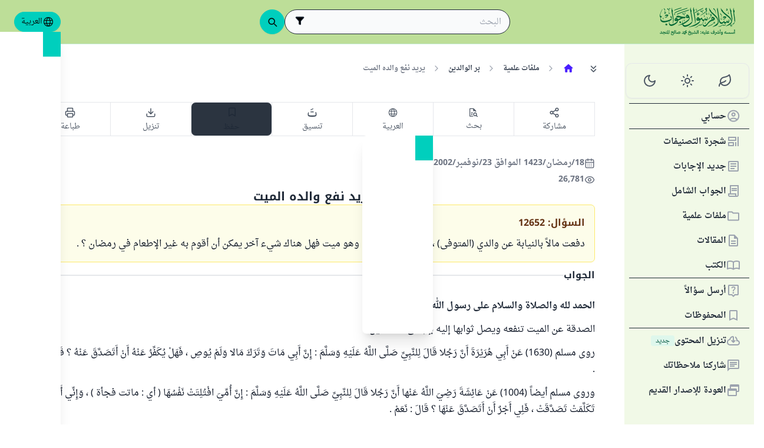

--- FILE ---
content_type: application/javascript; charset=utf-8
request_url: https://files.zadapps.info/m.islamqa.info/next-builds/1.2.332/_next/static/chunks/6495-065cc965670729b5.js
body_size: 28869
content:
try{!function(){var e="undefined"!=typeof window?window:"undefined"!=typeof global?global:"undefined"!=typeof globalThis?globalThis:"undefined"!=typeof self?self:{},t=(new e.Error).stack;t&&(e._sentryDebugIds=e._sentryDebugIds||{},e._sentryDebugIds[t]="acf45f8d-96bb-485b-9d11-ea98c6a21588",e._sentryDebugIdIdentifier="sentry-dbid-acf45f8d-96bb-485b-9d11-ea98c6a21588")}()}catch(e){}"use strict";(self.webpackChunk_N_E=self.webpackChunk_N_E||[]).push([[6495],{5893:(e,t,n)=>{n.d(t,{t:()=>c});var a=n(41461),l=n(36227),r=n(71207),i=n(43075),o=n(24795);async function s(e){let t=i.Ay.wp.formTerms({term:e.term,lang:e.lang});return(await (0,o.q)({url:t})).data}function c(e){let t,n,i=(0,a.c)(7),{lang:o}=(0,r.o)();i[0]!==o||i[1]!==e?(t=e?{__key:"form_term",lang:o.key,term:e}:null,i[0]=o,i[1]=e,i[2]=t):t=i[2];let{data:s,error:c}=(0,l.A)(t,d),u=!s&&!c;return i[3]!==s||i[4]!==c||i[5]!==u?(n={formTerms:s,error:c,fetching:u},i[3]=s,i[4]=c,i[5]=u,i[6]=n):n=i[6],n}function d(e){return s({lang:e.lang,term:e.term})}},9087:(e,t,n)=>{n.d(t,{u:()=>i});var a=n(56387),l=n(41461),r=n(12664);let i=e=>{let t,n,i,o=(0,l.c)(16),{langs:s,currentLang:c,button:d,postReference:u,postType:m,className:g,inFabBottom:w}=e,h=`tw-relative tw-dropdown tw-dropdown-hover tw-dropdown-bottom tw-dropdown-end ${g||""}`,f=`no_print tw-dropdown-content tw-menu tw-join tw-join-vertical tw-rounded-lg tw-p-0 tw-bg-base-100 dark:tw-bg-gray-700 tw-z-[1] tw-shadow-xl tw-min-w-[120px] ${w?"tw-max-h-[200px] tw-overflow-y-auto tw-flex-nowrap":""}`;if(o[0]!==c||o[1]!==s||o[2]!==u||o[3]!==m){let e;o[5]!==c||o[6]!==u||o[7]!==m?(e=e=>e&&(0,a.jsx)(r.y,{lang:e,currentLang:c.key,postReference:u,postType:m,noBorder:!0,inDropdown:!0},e.key),o[5]=c,o[6]=u,o[7]=m,o[8]=e):e=o[8],t=s.map(e),o[0]=c,o[1]=s,o[2]=u,o[3]=m,o[4]=t}else t=o[4];return o[9]!==f||o[10]!==t?(n=(0,a.jsx)("ul",{tabIndex:0,className:f,children:t}),o[9]=f,o[10]=t,o[11]=n):n=o[11],o[12]!==d||o[13]!==h||o[14]!==n?(i=(0,a.jsxs)("div",{className:h,children:[d,n]}),o[12]=d,o[13]=h,o[14]=n,o[15]=i):i=o[15],i}},9197:(e,t,n)=>{n.d(t,{default:()=>h});var a=n(56387),l=n(41461),r=n(24332),i=n(16611),o=n(6234),s=n(87479),c=n(85073),d=n(34641),u=n(51729),m=n(38812),g=n(45758),w=n(32133);let h=e=>{let t,n,m,g,w,h=(0,l.c)(19),{categories:_,files:x,title:v,type:y,lang:S}=e,[j,k]=(0,i.useState)(!1);h[0]!==_||h[1]!==x?(t=[...x?.map(p)||[],..._?.map(b)||[]],h[0]=_,h[1]=x,h[2]=t):t=h[2];let C=t;h[3]!==S||h[4]!==v||h[5]!==y?(n="article"===y?[{label:s.p(void 0,{locale:S}),href:"/articles"},{label:v}]:"research"===y?[{label:c.Z(void 0,{locale:S}),href:"/researches"},{label:v}]:"book"===y?[{label:d.X(void 0,{locale:S}),href:"/books"},{label:v}]:"answer"===y?[{label:u.H(void 0,{locale:S}),href:"/latest"},{label:v}]:void 0,h[3]=S,h[4]=v,h[5]=y,h[6]=n):n=h[6];let A=n;return v?(h[7]!==A||h[8]!==S||h[9]!==C.length?(m=!!A?.length&&!C.length&&(0,a.jsx)(o.A,{links:A,lang:S}),h[7]=A,h[8]=S,h[9]=C.length,h[10]=m):m=h[10],h[11]!==S||h[12]!==j||h[13]!==C||h[14]!==v?(g=C.length>0&&(0,a.jsxs)("div",{className:"tw-flex tw-text-gray-600 tw-mb-3 tw-overflow-x-auto md:tw-gap-1 tw-ms-1 tw-max-w-[calc(100vw-36px)] no_print",children:[C.length>1&&(0,a.jsx)("button",{className:`tw-btn tw-btn-sm tw-btn-circle tw-btn-ghost tw-mt-0.5 ${j?"tw-rotate-180":""}`,onClick:()=>k(!j),children:(0,a.jsx)(r.A,{width:20,height:20,className:""})}),(0,a.jsxs)("div",{children:[(0,a.jsx)(f,{lang:S,tax:C[0],postTitle:v,hidden:!1},C[0].reference),(0,a.jsx)("div",{className:`tw-collapse  ${j?"tw-collapse-open":"tw-collapse-closed"}`,children:(0,a.jsx)("div",{className:"tw-collapse-content tw-p-0",children:C.slice(1).map(e=>(0,a.jsx)(f,{lang:S,tax:e,postTitle:v,hidden:!1},e.reference))})})]})]}),h[11]=S,h[12]=j,h[13]=C,h[14]=v,h[15]=g):g=h[15],h[16]!==m||h[17]!==g?(w=(0,a.jsxs)(a.Fragment,{children:[m,g]}),h[16]=m,h[17]=g,h[18]=w):w=h[18],w):null},f=e=>{let t,n,r,i=(0,l.c)(18),{hidden:s,tax:c,postTitle:d,lang:u}=e;if(i[0]!==u||i[1]!==d||i[2]!==c.ancestors||i[3]!==c.reference||i[4]!==c.title||i[5]!==c.type){n=Symbol.for("react.early_return_sentinel");e:{let e,a,l,r=m._(void 0,{locale:u}),o=g.G(void 0,{locale:u}),s=w.R(void 0,{locale:u}),h="";switch(c.type){case"file":e=r,h="/categories/selected";break;case"subsite":e=o,h="/categories/very-important";break;case"old_category":e=s,h="/categories/topics";break;default:n=null;break e}t=[{label:e,href:h}],c.ancestors&&c.ancestors.forEach(e=>{!e.reference||e.title&&t.push({label:e.title,href:`${h}/${e.reference}`})});let f=`${h}/${c.reference}`;i[8]!==f||i[9]!==c.title?(a={label:c.title,href:f},i[8]=f,i[9]=c.title,i[10]=a):a=i[10],t.push(a),i[11]!==d?(l={label:d},i[11]=d,i[12]=l):l=i[12],t.push(l)}i[0]=u,i[1]=d,i[2]=c.ancestors,i[3]=c.reference,i[4]=c.title,i[5]=c.type,i[6]=t,i[7]=n}else t=i[6],n=i[7];if(n!==Symbol.for("react.early_return_sentinel"))return n;let h=c.reference+c.type;return i[13]!==s||i[14]!==u||i[15]!==t||i[16]!==h?(r=(0,a.jsx)(o.A,{lang:u,postBreadcrumb:!0,hidden:s,links:t},h),i[13]=s,i[14]=u,i[15]=t,i[16]=h,i[17]=r):r=i[17],r};function p(e){return{...e,type:"file"}}function b(e){return{...e,type:"old_category"}}},12664:(e,t,n)=>{n.d(t,{y:()=>s});var a=n(56387),l=n(41461);n(16611);var r=n(44230),i=n(75788),o=n(6493);let s=e=>{let t,n,s,c,d=(0,l.c)(17),{currentLang:u,lang:m,postType:g,postReference:w,noBorder:h,fullWidth:f,inDropdown:p}=e;d[0]!==m.key||d[1]!==g?(t=async()=>{(0,i.AS)("langs"),window.dataLayer?.push({event:"Change language",eventLabel:g?`Change Single language to ${m.key}`:`Change Application language to ${m.key}`})},d[0]=m.key,d[1]=g,d[2]=t):t=d[2];let b=t,_=u===m.key,x=`tw-btn ${f?"tw-btn-block":""} tw-text-lg tw-font-medium ${h?`tw-rounded-none ${_?"tw-btn-accent":"tw-btn-ghost tw-text-base-content"}`:`tw-btn-lg ${_?"tw-btn-primary":"tw-btn-outline tw-border-base-300"}`}`,v=`SUT_btn_toolbar_lang_${m.key}`;d[3]!==m.key||d[4]!==w||d[5]!==g?(n=g&&w?o.q.getPostLink({lang:m.key,reference:w,type:g}):`/${m.key}`,d[3]=m.key,d[4]=w,d[5]=g,d[6]=n):n=d[6];let y=`sut-language-list-item ${p?"hidden-in-dropdown":""}`;return d[7]!==m.name||d[8]!==y?(s=(0,a.jsx)("div",{className:y,children:m.name}),d[7]=m.name,d[8]=y,d[9]=s):s=d[9],d[10]!==b||d[11]!==m.key||d[12]!==x||d[13]!==v||d[14]!==n||d[15]!==s?(c=(0,a.jsx)("li",{children:(0,a.jsx)(r.default,{className:x,"data-gtm":m.key,"data-sut":v,noLocale:!0,href:n,onClick:b,children:s})}),d[10]=b,d[11]=m.key,d[12]=x,d[13]=v,d[14]=n,d[15]=s,d[16]=c):c=d[16],c}},19143:(e,t,n)=>{n.d(t,{PostTopAnswersDrawer:()=>w});var a=n(56387),l=n(41461),r=n(44230),i=n(18691);let o=e=>{let t,n,r,i,o,s,c,d=(0,l.c)(20),u=`tw-drawer ${"end"===e.position?"tw-drawer-end":""} tw-max-w-[1440px] tw-mx-auto ${e.lgOpen?"lg:tw-drawer-open":""} ${e.sutClass??"SUT_mobile_drawer"}`,m=e.dataGtm??"menu-mobile";d[0]!==e.id?(t=(0,a.jsx)("input",{id:e.id,type:"checkbox",className:"tw-drawer-toggle"}),d[0]=e.id,d[1]=t):t=d[1],d[2]!==e.page?(n=(0,a.jsx)("div",{className:"tw-drawer-content ",children:e.page}),d[2]=e.page,d[3]=n):n=d[3];let g=`tw-drawer-side max-lg:tw-z-[1200] ${e.boxClassName||""}`;d[4]!==e.id?(r=(0,a.jsx)("label",{htmlFor:e.id,"aria-label":"close sidebar",className:"tw-drawer-overlay"}),d[4]=e.id,d[5]=r):r=d[5],d[6]===Symbol.for("react.memo_cache_sentinel")?(i={paddingTop:"var(--test-safe-area-top, env(safe-area-inset-top))"},d[6]=i):i=d[6];let w=`${380===e.width?"tw-w-[280px] lg:tw-w-[340px] xl:tw-w-[380px] ":"tw-w-[220px]"} tw-bg-menu-xs lg:tw-bg-menu-bg  ${e.heightFit?"max-lg:tw-h-screen lg:tw-max-h-fit":"tw-h-screen tw-min-h-screen"}  tw-overflow-y-auto tw-flex tw-flex-col`;return d[7]!==e.drawer||d[8]!==w?(o=(0,a.jsx)("nav",{style:i,className:w,children:e.drawer}),d[7]=e.drawer,d[8]=w,d[9]=o):o=d[9],d[10]!==g||d[11]!==r||d[12]!==o?(s=(0,a.jsxs)("aside",{className:g,children:[r,o]}),d[10]=g,d[11]=r,d[12]=o,d[13]=s):s=d[13],d[14]!==u||d[15]!==m||d[16]!==t||d[17]!==n||d[18]!==s?(c=(0,a.jsxs)("div",{className:u,"data-gtm":m,children:[t,n,s]}),d[14]=u,d[15]=m,d[16]=t,d[17]=n,d[18]=s,d[19]=c):c=d[19],c};var s=n(8644),c=n(98700),d=n(16611),u=n(33196),m=n(33333),g=n(61753);let w=e=>{let t,n,w,p,b,_,x,v,y,S,j,k,C=(0,l.c)(26),{page:A,parentTopic:N,lang:T,currentReference:F,lwuPosts:$}=e,[B,L]=(0,d.useState)(!0),E=(0,d.useRef)(null);C[0]===Symbol.for("react.memo_cache_sentinel")?(t=()=>{let e=function(){let e=document.getElementById(g.MJ);window.innerWidth>=1060?L(f):e.checked=!e.checked};return window.addEventListener("app-open-learn-with-us-drawer",e),()=>{window.removeEventListener("app-open-learn-with-us-drawer",e)}},n=[],C[0]=t,C[1]=n):(t=C[0],n=C[1]),(0,d.useEffect)(t,n),C[2]!==F||C[3]!==$?(w=()=>{if(!$)return;let e=document.getElementById(`learn-with-us-item-${F}`),t=E.current;if(e&&t){if(!function(e){let t=window.getComputedStyle(e);if("none"===t.display||"hidden"===t.visibility||"0"===t.opacity)return!1;let n=e.getBoundingClientRect();return!!(n.width>0&&n.height>0)&&n.bottom>0&&n.right>0&&n.top<(window.innerHeight||document.documentElement.clientHeight)&&n.left<(window.innerWidth||document.documentElement.clientWidth)}(t))return;let n=e.getBoundingClientRect(),a=t.getBoundingClientRect(),l=n.top<a.top,r=n.bottom>a.bottom;if(l||r){let t=function(e){let t=e.parentElement;for(;t;){let e=window.getComputedStyle(t);if(/(auto|scroll)/.test(e.overflow+e.overflowY+e.overflowX)&&t.scrollHeight>t.clientHeight)return t;t=t.parentElement}return null}(e);if(t&&t!==document.body&&t!==document.documentElement){let n=t.getBoundingClientRect(),a=e.getBoundingClientRect().top-n.top+t.scrollTop;t.scrollTo({top:a,behavior:"instant"})}else e.scrollIntoView({behavior:"instant",block:"nearest",inline:"nearest"})}}},p=[$,F],C[2]=F,C[3]=$,C[4]=w,C[5]=p):(w=C[4],p=C[5]),(0,d.useLayoutEffect)(w,p),C[6]===Symbol.for("react.memo_cache_sentinel")?(b=(0,a.jsx)(i.O,{src:u.default,alt:"",width:24,height:24,className:"dark:white tw-h-[24px]"}),C[6]=b):b=C[6],C[7]!==T?(_=m.l(void 0,{locale:T}),C[7]=T,C[8]=_):_=C[8];let M=N?.title||"";return C[9]!==_||C[10]!==M?(x=(0,a.jsxs)("div",{className:"tw-flex-1",children:[_," - ",M]}),C[9]=_,C[10]=M,C[11]=x):x=C[11],C[12]===Symbol.for("react.memo_cache_sentinel")?(v=(0,a.jsx)("button",{type:"button",className:"max-lg:tw-hidden tw-btn tw-btn-circle tw-btn-sm tw-btn-ghost tw-text-gray-500",onClick:()=>{L(!1),h()},children:(0,a.jsx)(c.A,{})}),C[12]=v):v=C[12],C[13]!==x?(y=(0,a.jsxs)("div",{className:"tw-text-base tw-font-bold tw-text-center tw-flex tw-gap-1 tw-justify-center tw-items-center",children:[b,x,v]}),C[13]=x,C[14]=y):y=C[14],C[15]!==F||C[16]!==$||C[17]!==N?(S=void 0!==$&&N?(0,a.jsx)("div",{ref:E,className:"tw-relative tw-my-2 tw-overflow-auto lg:tw-max-h-[70vh]",children:(0,a.jsx)("div",{className:"tw-relative",children:(0,a.jsx)("ul",{className:"tw-flex tw-flex-col",children:$?.map(e=>{let t=`/answers/${e.reference}?topic-reference=${N.reference||""}`,n="number"==typeof F&&e.reference===F;return(0,a.jsx)("li",{id:`learn-with-us-item-${e.reference}`,className:"tw-list-none tw-relative tw-border-b tw-border-gray-200 dark:tw-border-gray-600",children:(0,a.jsx)(r.default,{href:t,onClick:h,"aria-current":n?"page":void 0,className:`tw-flex tw-items-start tw-gap-2 tw-text-base tw-leading-6 tw-p-2 hover:tw-text-primary ${n?"tw-bg-primary/10 tw-text-primary tw-font-bold":"tw-text-gray-800 dark:tw-text-gray-100"}`,children:(0,a.jsx)("span",{className:"tw-flex-1 tw-text-wrap tw-break-words",children:e.title})})},e.reference)})})})}):(0,a.jsx)(s.y,{}),C[15]=F,C[16]=$,C[17]=N,C[18]=S):S=C[18],C[19]!==y||C[20]!==S?(j=(0,a.jsxs)("div",{className:"tw-p-3 tw-flex tw-flex-col tw-gap-2",children:[y,S]}),C[19]=y,C[20]=S,C[21]=j):j=C[21],C[22]!==B||C[23]!==A||C[24]!==j?(k=(0,a.jsx)(o,{id:g.MJ,page:A,boxClassName:"tw-h-fit lg:tw-ms-2 lg:tw-rounded-xl",width:380,position:"end",lgOpen:B,heightFit:!0,dataGtm:"learn-with-us-menu",sutClass:"SUT_learn-with-us-menu",drawer:j}),C[22]=B,C[23]=A,C[24]=j,C[25]=k):k=C[25],k};function h(){let e=document.getElementById(g.MJ);e?.checked&&(e.checked=!1)}function f(e){return!e}},30991:(e,t,n)=>{n.r(t),n.d(t,{default:()=>a});let a={src:"https://files.zadapps.info/m.islamqa.info/next-builds/1.2.332/_next/static/media/icon-play.a1d68d2f.png",height:32,width:32,blurDataURL:"[data-uri]",blurWidth:8,blurHeight:8}},32133:(e,t,n)=>{n.d(t,{R:()=>l});var a=n(92998);let l=function(){let e=arguments.length>0&&void 0!==arguments[0]?arguments[0]:{},t=arguments.length>1&&void 0!==arguments[1]?arguments[1]:{};if(a.F9&&!1===a.S$)return globalThis.__paraglide_ssr.pages__topics__topics(e);let n=t.locale??(0,a.JK)();return((0,a.fQ)("pages__topics__topics",n),"ar"===n)?`الموضوعية`:"bn"===n?`বিষয়ভিত্তিক ক্যাটাগরি`:"en"===n?"Topics":"es"===n?"Temas":"fa"===n?`بر اساس موضوع`:"fr"===n?`Cat\xe9gories`:"ge"===n?"Themenbezogen":"hi"===n?`विषयगत`:"id"===n?"Tema":"pt"===n?`T\xf3picos`:"ru"===n?`Темы`:"ta"===n?`தலைப்புகள்`:"tg"===n?`Мавзӯӣ`:"tr"===n?"Kategoriler":"ug"===n?`ئوبيېكتىپلىق ئەسەرلەر`:"ur"===n?`موضوعاتی`:`客观性`}},33196:(e,t,n)=>{n.r(t),n.d(t,{default:()=>a});let a={src:"https://files.zadapps.info/m.islamqa.info/next-builds/1.2.332/_next/static/media/award_star.c9d67bc1.svg",height:16,width:16,blurWidth:0,blurHeight:0}},33333:(e,t,n)=>{n.d(t,{l:()=>l});var a=n(92998);let l=function(){let e=arguments.length>0&&void 0!==arguments[0]?arguments[0]:{},t=arguments.length>1&&void 0!==arguments[1]?arguments[1]:{};if(a.F9&&!1===a.S$)return globalThis.__paraglide_ssr.pages__learn_with_us(e);let n=t.locale??(0,a.JK)();return((0,a.fQ)("pages__learn_with_us",n),"ar"===n)?`أهم الإجابات`:"bn"===n?`গুরুত্বপূর্ণ প্রশ্নোত্তরসমূহ`:"en"===n?"Top questions":"es"===n?`Respuestas m\xe1s importantes`:"fa"===n?`مهم‌ترین پاسخ‌ها`:"fr"===n?`Les plus importantes r\xe9ponses`:"ge"===n?"Die wichtigsten Antworten":"hi"===n?`सबसे महत्वपूर्ण उत्तर`:"id"===n?"Kumpulan Jawaban Terpenting":"pt"===n?"Respostas Importantes":"ru"===n?`Самые важные ответы`:"ta"===n?`முக்கிய பதில்கள்`:"tg"===n?`Ҷавобҳои муҳимтарин`:"tr"===n?`\xd6ne \xe7ıkan cevaplar`:"ug"===n?`مۇھىم جاۋاپلار`:"ur"===n?`اہم ترین جوابات`:`最主要的答复`}},34641:(e,t,n)=>{n.d(t,{X:()=>l});var a=n(92998);let l=function(){let e=arguments.length>0&&void 0!==arguments[0]?arguments[0]:{},t=arguments.length>1&&void 0!==arguments[1]?arguments[1]:{};if(a.F9&&!1===a.S$)return globalThis.__paraglide_ssr.pages__books__books(e);let n=t.locale??(0,a.JK)();return((0,a.fQ)("pages__books__books",n),"ar"===n)?`كتب`:"bn"===n?`গ্রন্থ`:"en"===n?"Books":"es"===n?"Libros":"fa"===n?`کتاب‌ها`:"fr"===n?"Livres":"ge"===n?`B\xfccher`:"hi"===n?`किताबें`:"id"===n?"Kitab-kitab":"pt"===n?"Livros":"ru"===n?`Книги`:"ta"===n?`புத்தகங்கள்`:"tg"===n?`Китобҳо`:"tr"===n?"Kitaplar":"ug"===n?`كىتابلار`:"ur"===n?`کتب`:`书籍`}},35842:(e,t,n)=>{n.r(t),n.d(t,{default:()=>i});var a=n(56387),l=n(41461),r=n(16611);function i(e){let t,n,i,o=(0,l.c)(8),{children:s,fallback:c,threshold:d,rootMargin:u}=e,m=void 0===d?0:d,g=void 0===u?"0px":u,[w,h]=(0,r.useState)(!1),f=(0,r.useRef)(null);return o[0]!==g||o[1]!==m?(t=()=>{let e=new IntersectionObserver(t=>{let[n]=t;n.isIntersecting&&(h(!0),e.disconnect())},{threshold:m,rootMargin:g}),t=f.current;return t&&e.observe(t),()=>{t&&e.unobserve(t)}},n=[m,g],o[0]=g,o[1]=m,o[2]=t,o[3]=n):(t=o[2],n=o[3]),(0,r.useEffect)(t,n),o[4]!==s||o[5]!==c||o[6]!==w?(i=(0,a.jsx)("div",{ref:f,className:"tw-w-full",children:w?(0,a.jsx)(r.Suspense,{fallback:c||null,children:s}):(0,a.jsx)(a.Fragment,{children:c||null})}),o[4]=s,o[5]=c,o[6]=w,o[7]=i):i=o[7],i}},36419:(e,t,n)=>{n.d(t,{BookDownloadButton:()=>m});var a=n(56387),l=n(41461),r=n(10133),i=n(17817),o=n(27038),s=n(15689),c=n(95671),d=n(48762),u=n(71207);let m=e=>{let t,n,m,g,w,h=(0,l.c)(12),{book:f}=e,{lang:p}=(0,u.o)();h[0]!==f?(t={book:f},h[0]=f,h[1]=t):t=h[1];let{exist:b,onClickDownload:_}=(0,c.R)(t),x=p.key;return h[2]!==b?(n=b?(0,a.jsx)(r.A,{width:18,height:18}):(0,a.jsx)(i.A,{width:18,height:18}),h[2]=b,h[3]=n):n=h[3],h[4]!==x?(m=d.t(void 0,{locale:x}),h[4]=x,h[5]=m):m=h[5],h[6]!==m?(g=(0,a.jsx)(o.w,{children:m}),h[6]=m,h[7]=g):g=h[7],h[8]!==_||h[9]!==n||h[10]!==g?(w=(0,a.jsx)(a.Fragment,{children:(0,a.jsxs)(s.k,{className:"tw-flex-1",onClick:_,"data-gtm":"link-download-book",children:[n,g]})}),h[8]=_,h[9]=n,h[10]=g,h[11]=w):w=h[11],w}},38812:(e,t,n)=>{n.d(t,{_:()=>l});var a=n(92998);let l=function(){let e=arguments.length>0&&void 0!==arguments[0]?arguments[0]:{},t=arguments.length>1&&void 0!==arguments[1]?arguments[1]:{};if(a.F9&&!1===a.S$)return globalThis.__paraglide_ssr.pages__topics__files(e);let n=t.locale??(0,a.JK)();return((0,a.fQ)("pages__topics__files",n),"ar"===n)?`ملفات علمية`:"bn"===n?`ইলমী ফাইলসমূহ`:"en"===n?"Knowledge files":"es"===n?`Archivos cient\xedficos`:"fa"===n?`پرونده‌های علمی`:"fr"===n?"Dossiers scientifiques":"ge"===n?"Wissenschaftliche Dateien":"hi"===n?`शैक्षणिक फ़ाइलें`:"id"===n?"Berkas Ilmiah":"pt"===n?`Arquivos cient\xedficos`:"ru"===n?`Научные файлы`:"ta"===n?`அறிவியல் கோப்புகள்`:"tg"===n?`Баргузида`:"tr"===n?`İlm\xee Dosyalar`:"ug"===n?`ئىلمىي ھۆججەتلەر`:"ur"===n?`تحقیقی مضامین`:`学术文件`}},45758:(e,t,n)=>{n.d(t,{G:()=>l});var a=n(92998);let l=function(){let e=arguments.length>0&&void 0!==arguments[0]?arguments[0]:{},t=arguments.length>1&&void 0!==arguments[1]?arguments[1]:{};if(a.F9&&!1===a.S$)return globalThis.__paraglide_ssr.pages__topics__sub_sites(e);let n=t.locale??(0,a.JK)();return((0,a.fQ)("pages__topics__sub_sites",n),"ar"===n)?`الأكثر أهمية`:"bn"===n?`অধিক গুরুত্বপূর্ণ ক্যাটাগরি`:"en"===n?"Very important":"es"===n?`Los m\xe1s importantes`:"fa"===n?`مهم‌تر`:"fr"===n?"Plus important":"ge"===n?"Sehr wichtig":"hi"===n?`सबसे अधिक महत्वपूर्ण`:"id"===n?"Paling Penting":"pt"===n?"Mais importante":"ru"===n?`Наиболее важные`:"ta"===n?`மிக முக்கியமானது`:"tg"===n?`Муҳимтаринҳо`:"tr"===n?`En \xf6nemli Konular`:"ug"===n?`تېخىمۇ ئەھمىيەتلىك`:"ur"===n?`اہم ترین`:`最重要的`}},51729:(e,t,n)=>{n.d(t,{H:()=>l});var a=n(92998);let l=function(){let e=arguments.length>0&&void 0!==arguments[0]?arguments[0]:{},t=arguments.length>1&&void 0!==arguments[1]?arguments[1]:{};if(a.F9&&!1===a.S$)return globalThis.__paraglide_ssr.pages__home__latest_answers(e);let n=t.locale??(0,a.JK)();return((0,a.fQ)("pages__home__latest_answers",n),"ar"===n)?`جديد الإجابات`:"bn"===n?`নতুন প্রশ্নোত্তর`:"en"===n?"New Answers":"es"===n?"Fatwas nuevas":"fa"===n?`پاسخ‌های جدید`:"fr"===n?`Nouvelles r\xe9ponses`:"ge"===n?"Neue Antworten":"hi"===n?`नए उत्तर`:"id"===n?"Jawaban-jawaban baru":"pt"===n?"Resposta nova":"ru"===n?`Новые oтветы`:"ta"===n?`புதிய பதில்கள்`:"tg"===n?`Ҷавобҳои нав`:"tr"===n?"Yeni cevaplar":"ug"===n?`يېڭى جاۋابلار`:"ur"===n?`تازہ ترین جوابات`:`新答案`}},54975:(e,t,n)=>{n.d(t,{SendComment:()=>B});var a=n(56387),l=n(41461),r=n(57306),i=n(16611),o=n(53295),s=n(71207),c=n(5893),d=n(9833),u=n(86175),m=n(92998);let g=function(){let e=arguments.length>0&&void 0!==arguments[0]?arguments[0]:{},t=arguments.length>1&&void 0!==arguments[1]?arguments[1]:{};if(m.F9&&!1===m.S$)return globalThis.__paraglide_ssr.validation__attributes__comment_type(e);let n=t.locale??(0,m.JK)();return((0,m.fQ)("validation__attributes__comment_type",n),"ar"===n)?`نوع الملاحظة`:"bn"===n?`মন্তব্যের ধরণ`:"en"===n?"Comment type":"es"===n?"Tipo de comentario":"fa"===n?`نوع دیدگاه`:"fr"===n?"Type de commentaire":"ge"===n?"Art des Kommentars":"hi"===n?`टिप्पणी का प्रकार`:"id"===n?"Jenis Masukan":"pt"===n?`Tipo de coment\xe1rio`:"ru"===n?`Вид комментария`:"ta"===n||"tg"===n?"Comment type":"tr"===n?`Yorum t\xfcr\xfc`:"ug"===n?`ئىنكاسنىڭ تۈرى`:"ur"===n?`تبصرے کی نوعیت`:`备注类型`};var w=n(87787);let h=function(){let e=arguments.length>0&&void 0!==arguments[0]?arguments[0]:{},t=arguments.length>1&&void 0!==arguments[1]?arguments[1]:{};if(m.F9&&!1===m.S$)return globalThis.__paraglide_ssr.pages__single__add_comment(e);let n=t.locale??(0,m.JK)();return((0,m.fQ)("pages__single__add_comment",n),"ar"===n)?`هل لديك ملاحظة حول المحتوى؟`:"bn"===n?`কন্টেন্ট সম্পর্কে আপনার কোন মন্তব্য আছে কি?`:"en"===n?"Have feedback about this content?":"es"===n?`\xbfTiene algun comentario sobre este contenido?`:"fa"===n?`نظر بدهید`:"fr"===n?"Ajouter un commentaire":"ge"===n?`F\xfcgen Sie einen Kommentar hinzu`:"hi"===n?`क्या आपके पास इस सामग्री के बारे में कोई प्रतिक्रिया है?`:"id"===n?"Tambahkan Catatan":"pt"===n?`Tem algum coment\xe1rio sobre este conte\xfado?`:"ru"===n?`У вас есть замечание к контенту?`:"ta"===n?`இந்த உள்ளடக்கம் சம்பந்தமாக ஏதேனும் குறிப்பு உம்மிடம் உண்டா?`:"tg"===n?`Шарҳеро илова намоед`:"tr"===n?"Yorum ekle":"ug"===n?`بۇ مەزمۇن ھەققىدە ئىزاھات بېرىشىنى خالامسىز؟`:"ur"===n?`کیا آپ اس مواد سے متعلق کوئی رائے دینا چاہتے ہیں؟`:`您对内容有任何意见吗？`};var f=n(84030);let p=function(){let e=arguments.length>0&&void 0!==arguments[0]?arguments[0]:{},t=arguments.length>1&&void 0!==arguments[1]?arguments[1]:{};if(m.F9&&!1===m.S$)return globalThis.__paraglide_ssr.validation__attributes__comment_subject(e);let n=t.locale??(0,m.JK)();return((0,m.fQ)("validation__attributes__comment_subject",n),"ar"===n)?`عنوان الملاحظة`:"bn"===n?`মন্তব্যের শিরোনাম`:"en"===n?"Comment subject":"es"===n?`T\xedtulo del comentario`:"fa"===n?`عنوان دیدگاه`:"fr"===n?"Sujet du commentaire":"ge"===n?"Titel des Kommentars":"hi"===n?`टिप्पणी का शीर्षक`:"id"===n?"Judul Masukan":"pt"===n?`T\xedtulo do coment\xe1rio`:"ru"===n?`Тема комментария`:"ta"===n?"Comment subject":"tg"===n?`сарлавҳаи қайд`:"tr"===n?`Yorum başlığı`:"ug"===n?`ئىنكاسنىڭ ماۋزۇسى`:"ur"===n?`تبصرے کا عنوان`:`备注标题`},b=function(){let e=arguments.length>0&&void 0!==arguments[0]?arguments[0]:{},t=arguments.length>1&&void 0!==arguments[1]?arguments[1]:{};if(m.F9&&!1===m.S$)return globalThis.__paraglide_ssr.validation__attributes__comment_text(e);let n=t.locale??(0,m.JK)();return((0,m.fQ)("validation__attributes__comment_text",n),"ar"===n)?`نص الملاحظة`:"bn"===n?`মন্তব্য`:"en"===n?"Comment text":"es"===n?"Texto de comentario":"fa"===n?`متن دیدگاه`:"fr"===n?"Texte du commentaire":"ge"===n?"Inhalt des Kommentars":"hi"===n?`टिप्पणी का टेक्स्ट`:"id"===n?"Teks Masukan":"pt"===n?`Texto do coment\xe1rio`:"ru"===n?`Текст комментария`:"ta"===n||"tg"===n?"Comment text":"tr"===n?"Yorum metni":"ug"===n?`ئىنكاسنىڭ تېكىستى`:"ur"===n?`تبصرے کا متن`:`备注内容`},_=function(){let e=arguments.length>0&&void 0!==arguments[0]?arguments[0]:{},t=arguments.length>1&&void 0!==arguments[1]?arguments[1]:{};if(m.F9&&!1===m.S$)return globalThis.__paraglide_ssr.validation__attributes__lang(e);let n=t.locale??(0,m.JK)();return((0,m.fQ)("validation__attributes__lang",n),"ar"===n)?`اللغة`:"bn"===n?`ভাষা`:"en"===n?"Language":"es"===n?"Idioma":"fa"===n?`زبان`:"fr"===n?"Langage":"ge"===n?"Sprache":"hi"===n?`भाषा`:"id"===n?"Bahasa":"pt"===n?"Idioma":"ru"===n?`Язык`:"ta"===n?"Language":"tg"===n?`забон`:"tr"===n?"Dil":"ug"===n?`تىل`:"ur"===n?`زبان`:`语言`};var x=n(66008),v=n(61753),y=n(56091),S=n(52361),j=n(77090),k=n(7280),C=n(71013),A=n(88305),N=n(15689),T=n(24490),F=n(68063),$=n(49817);let B=e=>{let t,n,m,B,M,I,K,P,J,z,R,V,D,Q=(0,l.c)(56),U=(0,i.useRef)(null),{lang:O}=(0,s.o)(),H=O.key,{user:q}=(0,d.w)(),W=(0,S.m)(),{appSettings:Z}=(0,y.I)(),[G,Y]=(0,i.useState)(!1),{formTerms:X}=(0,c.t)(G?"comment_type":null),[ee,et]=(0,i.useState)(""),[en,ea]=(0,i.useState)(""),[el,er]=(0,i.useState)(""),[ei,eo]=(0,i.useState)(""),[es,ec]=(0,i.useState)(""),[ed,eu]=(0,i.useState)(e.untranslatedLangs[0]),[em,eg]=(0,i.useState)(!1),[ew,eh]=(0,i.useState)(!1);Q[0]!==G?(t=()=>{Y(!G)},Q[0]=G,Q[1]=t):t=Q[1];let ef=t;Q[2]===Symbol.for("react.memo_cache_sentinel")?(n=e=>{et(e.target.value)},Q[2]=n):n=Q[2];let ep=n;Q[3]===Symbol.for("react.memo_cache_sentinel")?(m=e=>{er(e.target.value)},Q[3]=m):m=Q[3];let eb=m;Q[4]===Symbol.for("react.memo_cache_sentinel")?(B=e=>{ea(e.target.value)},Q[4]=B):B=Q[4];let e_=B;Q[5]!==e.untranslatedLangs?(M=t=>{let n=t.target.value;eu(e.untranslatedLangs.find(e=>e.key===n))},Q[5]=e.untranslatedLangs,Q[6]=M):M=Q[6];let ex=M;Q[7]!==H?(I=g(void 0,{locale:H}),Q[7]=H,Q[8]=I):I=Q[8];let ev=I;Q[9]!==ev||Q[10]!==H?(K=e=>{let t=e.target,n=t.value,a=""!==n;ec(n),eh(!a),a||t.setCustomValidity(w.p({attribute:ev},{locale:H}))},Q[9]=ev,Q[10]=H,Q[11]=K):K=Q[11];let ey=K;e:{let e;if(!es){P=void 0;break e}Q[12]!==es||Q[13]!==X?(e=X?.find(e=>e.slug===es),Q[12]=es,Q[13]=X,Q[14]=e):e=Q[14],P=e}let eS=P;Q[15]!==ee||Q[16]!==O.key||Q[17]!==en||Q[18]!==e.postSlug||Q[19]!==ed||Q[20]!==eS?.showLanguagesField||Q[21]!==el||Q[22]!==em||Q[23]!==es?(J=async t=>{if(t.preventDefault(),em||!es||!e.postSlug||eS?.showLanguagesField&&!ed)return;let n=eS?.showLanguagesField?ed?.name||"":en;eg(!0);let a={email:ee,lang:O.key,message:n,subject:el,postSlug:e.postSlug,typeId:es},l=await U.current?.executeAsync(),r=await (0,u.r)(a,"comment",l||"");eg(!1),r.success?(eo(r.message),Y(!0)):(eh(!0),eo(r.message))},Q[15]=ee,Q[16]=O.key,Q[17]=en,Q[18]=e.postSlug,Q[19]=ed,Q[20]=eS?.showLanguagesField,Q[21]=el,Q[22]=em,Q[23]=es,Q[24]=J):J=Q[24];let ej=J;return e.postSlug?(Q[25]!==H?(z=h(void 0,{locale:H}),Q[25]=H,Q[26]=z):z=Q[26],Q[27]!==ef||Q[28]!==em||Q[29]!==z?(R=(0,a.jsx)("button",{type:"button",onClick:ef,disabled:em,className:"SUT_comment_button no_print tw-btn tw-btn-primary tw-btn-outline tw-rounded-full tw-capitalize tw-text-base",children:z}),Q[27]=ef,Q[28]=em,Q[29]=z,Q[30]=R):R=Q[30],Q[31]!==Z?.enable_contribution_links||Q[32]!==G||Q[33]!==ev||Q[34]!==W?.allowContribution||Q[35]!==ee||Q[36]!==ey||Q[37]!==ex||Q[38]!==ej||Q[39]!==ew||Q[40]!==O.key||Q[41]!==H||Q[42]!==e.untranslatedLangs||Q[43]!==ei||Q[44]!==ed?.key||Q[45]!==eS?.showDescriptionField||Q[46]!==eS?.showLanguagesField||Q[47]!==eS?.showTitleField||Q[48]!==em||Q[49]!==es||Q[50]!==X||Q[51]!==q?.email?(V=G&&(0,a.jsx)("div",{className:"no_print tw-flex tw-flex-col tw-mt-2 tw-items-center tw-justify-center tw-w-full",children:ei?(0,a.jsxs)(a.Fragment,{children:[ew?(0,a.jsx)(r.A,{className:"tw-text-error",width:48,height:48}):(0,a.jsx)(A.e,{}),(0,a.jsx)(F.i,{"data-sut":"SUT_form_success_message",dangerouslySetInnerHTML:{__html:ei}}),Z?.enable_contribution_links&&W?.allowContribution&&(0,a.jsxs)(a.Fragment,{children:[(0,a.jsx)("hr",{}),(0,a.jsx)("div",{className:"tw-mt-2",children:(0,a.jsx)(j.S,{lang:O.key,size:"md",utmMedium:"comment_success_message",text:f.W(void 0,{locale:H})})})]})]}):(0,a.jsxs)($.c,{onSubmit:ej,"data-gtm":"comment-form",className:"SUT_comment_form",children:[(0,a.jsxs)("div",{className:`tw-grid tw-grid-cols-1 ${q?.email?"":"md:tw-grid-cols-2"} tw-gap-2 tw-items-center tw-w-full`,children:[(0,a.jsxs)(T.L,{error:ew,className:"SUT_comment_type",onInvalid:e=>{let t=e.target;""!==t.value?t.setCustomValidity(""):(eh(!0),t.setCustomValidity(w.p({attribute:ev},{locale:H})))},onChange:ey,title:ev,label:ev,autoFocus:!0,value:es,required:!0,children:[(0,a.jsx)("option",{disabled:!0,value:"",children:ev}),X?.map(L)]}),q?.email?null:(0,a.jsx)(k.r,{className:"SUT_comment_email",onChange:ep,value:ee,bgWhite:!0})]}),!!eS?.showTitleField&&(0,a.jsx)(C.m,{bgWhite:!0,multiline:!0,required:!0,id:"outlined-multiline-flexible",label:p(void 0,{locale:H}),onChange:eb,className:"SUT_comment_subject"}),!!eS?.showDescriptionField&&(0,a.jsx)(C.m,{bgGrey100:!0,multiline:!0,required:!0,id:"outlined-multiline-static",label:b(void 0,{locale:H}),onChange:e_,className:"SUT_comment_text tw-h-[150px]"}),!!eS?.showLanguagesField&&(0,a.jsxs)(T.L,{error:ew,className:"SUT_comment_requested_language",onInvalid:()=>{eh(!0)},value:ed?.key||"",onChange:ex,label:_(void 0,{locale:H}),required:!0,children:[(0,a.jsx)("option",{disabled:!0,value:"",children:_(void 0,{locale:H})}),e.untranslatedLangs?.map(E)]}),(0,a.jsx)(N.k,{className:"tw-btn-wide",disabled:em,type:"submit",children:em?(0,a.jsx)("div",{className:"tw-loading tw-loading-spinner"}):x._(void 0,{locale:H})}),(0,a.jsx)(o.A,{ref:U,size:"invisible",sitekey:v.Vv})]})}),Q[31]=Z?.enable_contribution_links,Q[32]=G,Q[33]=ev,Q[34]=W?.allowContribution,Q[35]=ee,Q[36]=ey,Q[37]=ex,Q[38]=ej,Q[39]=ew,Q[40]=O.key,Q[41]=H,Q[42]=e.untranslatedLangs,Q[43]=ei,Q[44]=ed?.key,Q[45]=eS?.showDescriptionField,Q[46]=eS?.showLanguagesField,Q[47]=eS?.showTitleField,Q[48]=em,Q[49]=es,Q[50]=X,Q[51]=q?.email,Q[52]=V):V=Q[52],Q[53]!==R||Q[54]!==V?(D=(0,a.jsxs)(a.Fragment,{children:[R,V]}),Q[53]=R,Q[54]=V,Q[55]=D):D=Q[55],D):null};function L(e){return(0,a.jsx)("option",{value:e.slug,children:e.title},e.slug)}function E(e){return(0,a.jsx)("option",{value:e.key,children:e.name},e.key)}},57279:(e,t,n)=>{function a(e,t){return!!e&&(!t||r(l(e.toLowerCase())).includes(t))}function l(e){return e.normalize("NFD").replace(/[\u0300-\u036f\u064B-\u065F]/g,"")}function r(e){return e.replace(/(آ|إ|أ)/g,"ا").replace(/(ة)/g,"ه").replace(/(ئ|ؤ)/g,"ء").replace(/(ى)/g,"ي")}function i(e){let t=arguments.length>1&&void 0!==arguments[1]?arguments[1]:0;if(0===e)return"0 Bytes";let n=Math.floor(Math.log(e)/Math.log(1024));return parseFloat((e/Math.pow(1024,n)).toFixed(t<0?0:t))+" "+["Bytes","KB","MB","GB","TB","PB","EB","ZB","YB"][n]}n.d(t,{Oo:()=>l,aj:()=>a,mp:()=>r,z3:()=>i})},57583:(e,t,n)=>{n.d(t,{OpenTopAnswersButton:()=>d});var a=n(56387),l=n(41461),r=n(18691),i=n(33196),o=n(75788),s=n(92998);let c=function(){let e=arguments.length>0&&void 0!==arguments[0]?arguments[0]:{},t=arguments.length>1&&void 0!==arguments[1]?arguments[1]:{};if(s.F9&&!1===s.S$)return globalThis.__paraglide_ssr.general__learn_about(e);let n=t.locale??(0,s.JK)();return((0,s.fQ)("general__learn_about",n),"ar"===n)?`تعلم`:("bn"===n||"en"===n||"es"===n||"fa"===n||"fr"===n||"ge"===n||"hi"===n||"id"===n||"pt"===n||"ru"===n||"ta"===n||"tg"===n||"tr"===n||"ug"===n,"Learn about")},d=e=>{let t,n,o,s=(0,l.c)(6),{parentTopic:d,lang:m}=e;s[0]===Symbol.for("react.memo_cache_sentinel")?(t=(0,a.jsx)(r.O,{src:i.default,alt:"Learn with us icon",width:16,height:16,className:"dark:white max-sm:tw-hidden"}),s[0]=t):t=s[0],s[1]!==m?(n=c(void 0,{locale:m}),s[1]=m,s[2]=n):n=s[2];let g=d?.title||"...";return s[3]!==n||s[4]!==g?(o=(0,a.jsxs)("button",{type:"button",onClick:u,"aria-label":"Open learn with us list",className:"tw-btn tw-btn-ghost tw-border-gray-300 dark:tw-border-gray-300 tw-gap-1 tw-rounded-full max-sm:tw-max-w-[180px] max-sm:tw-text-xs tw-max-w-[270px] tw-flex-nowrap tw-min-w-0 tw-min-h-0 max-sm:tw-h-[28px] ",children:[t,(0,a.jsxs)("div",{className:"tw-truncate",children:[n," ",g]})]}),s[3]=n,s[4]=g,s[5]=o):o=s[5],o};function u(){return(0,o.ao)("app-open-learn-with-us-drawer",void 0)}},58104:(e,t,n)=>{n.d(t,{MoreFabButton:()=>q,PostActions:()=>H});var a=n(56387),l=n(41461),r=n(16611),i=n(87388),o=n(82047),s=n(15642),c=n(27038),d=n(51513),u=n(371),m=n(71207),g=n(92998);let w=function(){let e=arguments.length>0&&void 0!==arguments[0]?arguments[0]:{},t=arguments.length>1&&void 0!==arguments[1]?arguments[1]:{};if(g.F9&&!1===g.S$)return globalThis.__paraglide_ssr.tooltips__print(e);let n=t.locale??(0,g.JK)();return((0,g.fQ)("tooltips__print",n),"ar"===n)?`طباعة`:"bn"===n?`প্রিন্ট করুন`:"en"===n?"Print":"es"===n?"Imprimir":"fa"===n?`چاپ`:"fr"===n?"Imprimer":"ge"===n?"Drucken":"hi"===n?`प्रिंट करें`:"id"===n?"Cetak":"pt"===n?"Imprimir":"ru"===n?`Печать`:"ta"===n?`அச்சிடுக`:"tg"===n?`Чоп`:"tr"===n?`Yazdır`:"ug"===n?`نۇسخىلاش`:"ur"===n?`پرنٹ`:`打印`},h=e=>{let t,n,r,i,o,s=(0,l.c)(15),{inSinglePage:g,inMoreAction:h,inFabBottom:p}=e,{lang:b}=(0,m.o)(),_=b.key;return d.Ii.isNativePlatform()?null:(s[0]!==_?(t=w(void 0,{locale:_}),s[0]=_,s[1]=t):t=s[1],s[2]===Symbol.for("react.memo_cache_sentinel")?(n=(0,a.jsx)(u.A,{width:18,height:18}),s[2]=n):n=s[2],s[3]!==_?(r=w(void 0,{locale:_}),s[3]=_,s[4]=r):r=s[4],s[5]!==p||s[6]!==g||s[7]!==r?(i=(0,a.jsx)(c.w,{inSinglePage:g,inFabBottom:p,children:r}),s[5]=p,s[6]=g,s[7]=r,s[8]=i):i=s[8],s[9]!==p||s[10]!==h||s[11]!==g||s[12]!==t||s[13]!==i?(o=(0,a.jsx)(a.Fragment,{children:(0,a.jsxs)(c.Q,{"data-gtm":"btn-print-toolbar",className:"SUT_share_button",onClick:f,"aria-label":t,inSinglePage:g,inMoreAction:h,inFabBottom:p,children:[n,i]})}),s[9]=p,s[10]=h,s[11]=g,s[12]=t,s[13]=i,s[14]=o):o=s[14],o)};function f(){window.print()}let p=e=>{let t,n,r=(0,l.c)(3);return r[0]===Symbol.for("react.memo_cache_sentinel")?(t=(0,a.jsx)("path",{d:"M2.5 4v3h5v12h3V7h5V4zm19 5h-9v3h3v7h3v-7h3z"}),r[0]=t):t=r[0],r[1]!==e?(n=(0,a.jsx)("svg",{...e,fill:"currentColor",focusable:"false","aria-hidden":"true",viewBox:"0 0 24 24",children:t}),r[1]=e,r[2]=n):n=r[2],n},b=e=>{let t,n,r,i=(0,l.c)(4);return i[0]===Symbol.for("react.memo_cache_sentinel")?(t=(0,a.jsx)("path",{d:"M7.31141 13.5C6.15983 13.5 5.19121 13.4354 4.40555 13.3063C3.61989 13.1879 2.98491 12.9942 2.5006 12.7251C2.01629 12.4453 1.66651 12.0847 1.45126 11.6435C1.24677 11.1915 1.14453 10.6426 1.14453 9.99682C1.14453 9.13583 1.36516 8.17259 1.80642 7.10711L3.04948 7.47841C2.845 7.90891 2.68894 8.30712 2.58132 8.67304C2.47369 9.0282 2.41988 9.36184 2.41988 9.67395C2.41988 10.3089 2.71585 10.7717 3.30778 11.0623C3.91048 11.3421 4.88986 11.482 6.24593 11.482H8.50604C9.24865 11.482 9.86211 11.4659 10.3464 11.4336C10.8415 11.3906 11.2343 11.3206 11.5249 11.2237C11.8155 11.1269 12.02 10.9977 12.1384 10.8363C12.2675 10.6749 12.3321 10.4704 12.3321 10.2228C12.3321 10.0506 12.3213 9.83539 12.2998 9.57709C12.2783 9.30803 12.2245 8.95287 12.1384 8.51161L11.8801 7.10711L13.2846 6.88109L13.5106 8.28559C13.5644 8.69457 13.6074 9.06587 13.6397 9.39951C13.672 9.72238 13.6882 9.99682 13.6882 10.2228C13.6882 10.8578 13.5859 11.3852 13.3814 11.8049C13.1769 12.2246 12.8272 12.5583 12.3321 12.8058C11.8478 13.0534 11.1967 13.2309 10.3787 13.3386C9.56077 13.4462 8.53833 13.5 7.31141 13.5ZM8.34461 7.39769C8.09707 7.39769 7.89797 7.32235 7.74729 7.17168C7.60738 7.02101 7.53743 6.78961 7.53743 6.4775C7.53743 6.15463 7.60738 5.92324 7.74729 5.78332C7.89797 5.63265 8.09707 5.55731 8.34461 5.55731H8.58676C8.8343 5.55731 9.0334 5.63265 9.18408 5.78332C9.33475 5.92324 9.41009 6.15463 9.41009 6.4775C9.41009 6.78961 9.33475 7.02101 9.18408 7.17168C9.0334 7.32235 8.8343 7.39769 8.58676 7.39769H8.34461ZM6.06835 7.39769C5.82081 7.39769 5.62171 7.32235 5.47104 7.17168C5.33112 7.02101 5.26117 6.78961 5.26117 6.4775C5.26117 6.15463 5.33112 5.92324 5.47104 5.78332C5.62171 5.63265 5.82081 5.55731 6.06835 5.55731H6.31051C6.55804 5.55731 6.75715 5.63265 6.90782 5.78332C7.0585 5.92324 7.13383 6.15463 7.13383 6.4775C7.13383 6.78961 7.0585 7.02101 6.90782 7.17168C6.75715 7.32235 6.55804 7.39769 6.31051 7.39769H6.06835Z"}),n=(0,a.jsx)("path",{d:"M9.24829 2.40405L5.51911 4.13142L5.09937 3.22737L8.82856 1.5L9.24829 2.40405Z"}),i[0]=t,i[1]=n):(t=i[0],n=i[1]),i[2]!==e?(r=(0,a.jsxs)("svg",{...e,viewBox:"0 0 15 15",fill:"currentColor",children:[t,n]}),i[2]=e,i[3]=r):r=i[3],r},_=function(){let e=arguments.length>0&&void 0!==arguments[0]?arguments[0]:{},t=arguments.length>1&&void 0!==arguments[1]?arguments[1]:{};if(g.F9&&!1===g.S$)return globalThis.__paraglide_ssr.general__format(e);let n=t.locale??(0,g.JK)();return((0,g.fQ)("general__format",n),"ar"===n)?`تنسيق`:"bn"===n?`সাজানো`:"en"===n?"Format":"es"===n?"Formato":"fa"===n?`فرمت`:"fr"===n?"Formater":"ge"===n?"Formatieren":"hi"===n?`प्रारूप`:"id"===n?"Format":"pt"===n?"Formatar":"ru"===n?`Форматировать`:"ta"===n?`ஒருங்கிணைப்பு`:"tg"===n?`форматбандӣ`:"tr"===n?`Bi\xe7imlendir`:"ug"===n?`ھۆججەتلەش`:"ur"===n?`فارمیٹ`:`格式化`};var x=n(75788);function v(e){let t,n,r,i,o,s=(0,l.c)(17),{inMoreAction:d,inSinglePage:u,inFabBottom:g}=e,{lang:w}=(0,m.o)(),h=w.key;return s[0]!==h?(t=_(void 0,{locale:h}),s[0]=h,s[1]=t):t=s[1],s[2]!==w.key?(n="ar"===w.key?(0,a.jsx)(b,{width:18,height:18}):(0,a.jsx)(p,{width:18,height:18}),s[2]=w.key,s[3]=n):n=s[3],s[4]!==h?(r=_(void 0,{locale:h}),s[4]=h,s[5]=r):r=s[5],s[6]!==g||s[7]!==u||s[8]!==r?(i=(0,a.jsx)(c.w,{inSinglePage:u,inFabBottom:g,children:r}),s[6]=g,s[7]=u,s[8]=r,s[9]=i):i=s[9],s[10]!==g||s[11]!==d||s[12]!==u||s[13]!==t||s[14]!==n||s[15]!==i?(o=(0,a.jsxs)(c.Q,{"data-gtm":"btn-change-font",className:"SUT_font_button","aria-label":t,inSinglePage:u,inMoreAction:d,inFabBottom:g,onClick:y,children:[n,i]}),s[10]=g,s[11]=d,s[12]=u,s[13]=t,s[14]=n,s[15]=i,s[16]=o):o=s[16],o}function y(){(0,x.ao)("app-open-style-dialog",void 0)}var S=n(62874);let j=e=>{let t,n,d,u,m,g,w=(0,l.c)(17),{reference:f,showBookmarkAction:p,showStyleAction:b,type:_,title:x,lang:y}=e,[j,k]=(0,r.useState)(!1);return w[0]===Symbol.for("react.memo_cache_sentinel")?(t=()=>k(!0),n=(0,a.jsx)(s.A,{width:18,height:18}),w[0]=t,w[1]=n):(t=w[0],n=w[1]),w[2]!==y?(d=S.G(void 0,{locale:y}),w[2]=y,w[3]=d):d=w[3],w[4]!==d?(u=(0,a.jsxs)(c.Q,{component:"div","data-gtm":"btn-more-action",className:"SUT_more-action tw-min-h-0 tw-h-full tw-rounded-s-none","aria-label":"more",inSinglePage:!0,onClick:t,children:[n,(0,a.jsx)(c.w,{inSinglePage:!0,children:d})]}),w[4]=d,w[5]=u):u=w[5],w[6]!==y||w[7]!==j||w[8]!==f||w[9]!==p||w[10]!==b||w[11]!==x||w[12]!==_?(m=j&&(0,a.jsxs)("ul",{tabIndex:0,className:"no_print tw-dropdown-content tw-menu tw-join tw-join-vertical tw-rounded-lg tw-p-0 tw-bg-base-100 dark:tw-bg-gray-700 tw-z-[1] tw-shadow-xl tw-w-full",children:[p&&(0,a.jsx)(i.default,{dataGtm:"btn-switch-favorite-toolbar",answerReference:f,inMoreAction:!0,postLang:y}),b&&(0,a.jsx)(v,{inMoreAction:!0}),(0,a.jsx)(o.DownloadAction,{reference:f,type:_,title:x,inMoreAction:!0}),(0,a.jsx)(h,{inMoreAction:!0})]}),w[6]=y,w[7]=j,w[8]=f,w[9]=p,w[10]=b,w[11]=x,w[12]=_,w[13]=m):m=w[13],w[14]!==u||w[15]!==m?(g=(0,a.jsxs)("div",{className:"tw-dropdown tw-dropdown-bottom tw-dropdown-end tw-py-0 tw-flex-1 tw-flex",children:[u,m]}),w[14]=u,w[15]=m,w[16]=g):g=w[16],g};var k=n(56091);let C=()=>{let e,t=(0,l.c)(1);return t[0]===Symbol.for("react.memo_cache_sentinel")?(e=(0,a.jsx)("svg",{viewBox:"0 0 15 15",fill:"currentColor",xmlns:"http://www.w3.org/2000/svg",children:(0,a.jsx)("path",{d:"M2.16927 1.93294V5.94961V5.93294V12.5996V1.93294ZM3.5026 8.59961H5.83594C5.93594 8.34405 6.05816 8.10517 6.2026 7.88294C6.34705 7.66072 6.51372 7.45516 6.7026 7.26628H3.5026V8.59961ZM3.5026 11.2663H5.61927C5.56372 11.0441 5.5276 10.8218 5.51094 10.5996C5.49427 10.3774 5.49705 10.1552 5.51927 9.93294H3.5026V11.2663ZM2.16927 13.9329C1.8026 13.9329 1.48872 13.8024 1.2276 13.5413C0.966493 13.2802 0.835938 12.9663 0.835938 12.5996V1.93294C0.835938 1.56628 0.966493 1.25239 1.2276 0.991276C1.48872 0.730165 1.8026 0.599609 2.16927 0.599609H7.5026L11.5026 4.59961V6.26628C11.2915 6.17739 11.0748 6.10794 10.8526 6.05794C10.6304 6.00794 10.4026 5.97183 10.1693 5.94961V5.26628H6.83594V1.93294H2.16927V12.5996H6.18594C6.36372 12.8663 6.56372 13.1135 6.78594 13.3413C7.00816 13.5691 7.2526 13.7663 7.51927 13.9329H2.16927ZM9.83594 11.9329C10.3026 11.9329 10.697 11.7718 11.0193 11.4496C11.3415 11.1274 11.5026 10.7329 11.5026 10.2663C11.5026 9.79961 11.3415 9.40517 11.0193 9.08294C10.697 8.76072 10.3026 8.59961 9.83594 8.59961C9.36927 8.59961 8.97483 8.76072 8.6526 9.08294C8.33038 9.40517 8.16927 9.79961 8.16927 10.2663C8.16927 10.7329 8.33038 11.1274 8.6526 11.4496C8.97483 11.7718 9.36927 11.9329 9.83594 11.9329ZM13.2359 14.5996L11.4359 12.7996C11.2026 12.9552 10.9498 13.0718 10.6776 13.1496C10.4054 13.2274 10.1248 13.2663 9.83594 13.2663C9.0026 13.2663 8.29427 12.9746 7.71094 12.3913C7.1276 11.8079 6.83594 11.0996 6.83594 10.2663C6.83594 9.43294 7.1276 8.72461 7.71094 8.14128C8.29427 7.55794 9.0026 7.26628 9.83594 7.26628C10.6693 7.26628 11.3776 7.55794 11.9609 8.14128C12.5443 8.72461 12.8359 9.43294 12.8359 10.2663C12.8359 10.5552 12.797 10.8357 12.7193 11.1079C12.6415 11.3802 12.5248 11.6329 12.3693 11.8663L14.1693 13.6663L13.2359 14.5996Z"})}),t[0]=e):e=t[0],e};var A=n(53413);let N=e=>{let t,n,r,i,o,s=(0,l.c)(15),{lang:d}=(0,m.o)(),u=d.key;s[0]!==e?(t=()=>{e.inFabBottom?document.getElementById("btn-search-in-page")?.click():e.onClick()},s[0]=e,s[1]=t):t=s[1];let g=t,w=e.inFabBottom?"btn-search-in-page-fab":"btn-search-in-page",h=e.inSinglePage,f=e.inFabBottom;s[2]===Symbol.for("react.memo_cache_sentinel")?(n=(0,a.jsx)("div",{className:"tw-size-[16px]",children:(0,a.jsx)(C,{})}),s[2]=n):n=s[2];let p=e.inSinglePage,b=e.inFabBottom;return s[3]!==u?(r=A.P(void 0,{locale:u}),s[3]=u,s[4]=r):r=s[4],s[5]!==e.inFabBottom||s[6]!==e.inSinglePage||s[7]!==r?(i=(0,a.jsx)(c.w,{inSinglePage:p,inFabBottom:b,children:r}),s[5]=e.inFabBottom,s[6]=e.inSinglePage,s[7]=r,s[8]=i):i=s[8],s[9]!==g||s[10]!==e.inFabBottom||s[11]!==e.inSinglePage||s[12]!==w||s[13]!==i?(o=(0,a.jsxs)(c.Q,{id:w,"aria-label":"search in page",onClick:g,inSinglePage:h,inFabBottom:f,children:[n,i]}),s[9]=g,s[10]=e.inFabBottom,s[11]=e.inSinglePage,s[12]=w,s[13]=i,s[14]=o):o=s[14],o};var T=n(42686),F=n(25191),$=n(46623);let B=function(){let e=arguments.length>0&&void 0!==arguments[0]?arguments[0]:{},t=arguments.length>1&&void 0!==arguments[1]?arguments[1]:{};if(g.F9&&!1===g.S$)return globalThis.__paraglide_ssr.general__search_in_page(e);let n=t.locale??(0,g.JK)();return((0,g.fQ)("general__search_in_page",n),"ar"===n)?`البحث في المحتوى`:"bn"===n?`কন্টেন্টে সার্চ করুন`:"en"===n?"search in content":"es"===n?`Buscar en la p\xe1gina`:"fa"===n?`جستجو در صفحه`:"fr"===n?`Rechercher une r\xe9ponse \xe0 votre question`:"ge"===n?"Suche auf der Seite":"hi"===n?`सामग्री में खोजें`:"id"===n?"Cari di halaman":"pt"===n?`Pesquisar no conte\xfado`:"ru"===n?`Поиск на странице`:"ta"===n?`உள்ளடக்கத்தைத் தேடு`:"tg"===n?`Ҷустуҷӯ дар саҳифа`:"tr"===n?`Sayfa i\xe7i arama`:"ug"===n?`بۇ بەتتىن ئىزدەش`:"ur"===n?`تحریری مواد میں تلاش`:`在内容中搜索`};var L=n(57279);let E=e=>{let t,n,i,o,s,c,d,u,g,w,h,f,p,b,_,x,v,y,S,j,k,C,A,N=(0,l.c)(49),E=(0,r.useRef)(null),[K,P]=(0,r.useState)(0);N[0]===Symbol.for("react.memo_cache_sentinel")?(t=[],N[0]=t):t=N[0];let[J,z]=(0,r.useState)(t),[R,V]=(0,r.useState)(!1),[D,Q]=(0,r.useState)(!1),{lang:U}=(0,m.o)(),O=U.key,H="en"===U.key||"fr"===U.key||"ge"===U.key||"es"===U.key||"ru"===U.key||"tr"===U.key||"pt"===U.key,q="ar"===U.key||"ur"===U.key||"fa"===U.key,W=J.length;N[1]!==H||N[2]!==q?(n=e=>{let t=function(e){return H?(0,L.Oo)(e.toLowerCase()):q?(0,L.mp)((0,L.Oo)(e.toLowerCase())):e.toLowerCase()},n=e.target.value||"";if(M(),!n){P(0),z([]);return}let a=document.getElementById("single-post-content");if(!a)return;let l=document.createTreeWalker(a,NodeFilter.SHOW_TEXT),r=l.nextNode(),i=[];for(;r;){let e=r.nodeValue||"",a=t(n);t(e).includes(a)&&i.push(r.parentNode),r=l.nextNode()}for(let e of i){let a=e.innerText||"";if(a.indexOf("<mark>")>=0)continue;let l=t(n),r=t(a),i=[],o=r.indexOf(l);for(;o>=0;){let e=q?function(e,t){let n=0;for(let a=0;a<e.length;a++)if(!/[\u064B-\u065F\u0610-\u061A]/.test(e[a])){if(n===t)return a;n++}return -1}(a,o):o,t=q?function(e,t,n){let a=0,l=0;for(let r=0;r<e.length;r++)!/[\u064B-\u065F\u0610-\u061A]/.test(e[r])&&(l>=t&&l<t+n&&(a=r),l++);return a}(a,o,l.length):e+l.length;i.push([e,t]),o=r.indexOf(l,o+1)}let s="",c=0;for(let e of i){let[t,n]=e;s+=a.slice(c,t),s+=`<mark>${a.slice(t,n+1)}</mark>`,c=n+1}e.innerHTML=s+=a.slice(c)}let o=document.querySelectorAll("mark");z(Array.from(o)),P(+!!i.length),o.length&&I(o[0])},N[1]=H,N[2]=q,N[3]=n):n=N[3];let Z=n;N[4]!==W||N[5]!==J?(i=()=>{P(e=>{let t=e===W?1:e+1,n=J[t-1];return(n&&I(n),0===W)?0:t})},N[4]=W,N[5]=J,N[6]=i):i=N[6];let G=i;N[7]!==W||N[8]!==J?(o=()=>{P(e=>{let t=1===e?W:e-1,n=J[t-1];return(n&&I(n),0===W)?0:t})},N[7]=W,N[8]=J,N[9]=o):o=N[9];let Y=o;N[10]!==G?(s=e=>{"Enter"===e.key&&G()},N[10]=G,N[11]=s):s=N[11];let X=s,ee=e.onClose;N[12]!==e.open?(c=()=>{e.open?E.current?.focus():(M(),P(0),z([]),E.current&&(E.current.blur(),E.current.value=""))},d=[e.open],N[12]=e.open,N[13]=c,N[14]=d):(c=N[13],d=N[14]),(0,r.useEffect)(c,d),N[15]!==ee?(u=function(){let e=function(e){"Escape"===e.key&&ee()};return document.addEventListener("keydown",e),()=>{document.removeEventListener("keydown",e)}},g=[ee],N[15]=ee,N[16]=u,N[17]=g):(u=N[16],g=N[17]),(0,r.useEffect)(u,g),N[18]===Symbol.for("react.memo_cache_sentinel")?(h=()=>{let e=()=>{V(window.scrollY>250)},t=()=>{Q(!0)},n=()=>{Q(!1)};return window.addEventListener("app-appbar-visible",t),window.addEventListener("app-appbar-hidden",n),window.addEventListener("scroll",e),()=>{window.removeEventListener("scroll",e),window.removeEventListener("app-appbar-visible",t),window.removeEventListener("app-appbar-hidden",n)}},w=[],N[18]=w,N[19]=h):(w=N[18],h=N[19]),(0,r.useEffect)(h,w);let et=`tw-z-[99] tw-flex tw-flex-wrap tw-sticky ${R?"tw-bg-white dark:tw-bg-gray-900":"tw-bg-transparent"} ${e.open?"tw-visible tw-opacity-100 tw-h-[72px]":"tw-invisible tw-opacity-0 tw-h-0"} ${R&&e.open?"tw-py-2 tw-px-2":"tw-py-0 tw-px-0"} tw-items-center tw-justify-end tw-gap-1 tw-rounded-2xl tw-w-full tw-transition-all tw-duration-300 tw-ease-in-out ${R&&e.open?"tw-shadow-xl dark:tw-bg-appbar-bg":"tw-shadow-none"} ${R&&D?"tw-top-[calc(130px+var(--test-safe-area-top,env(safe-area-inset-top)))] md:tw-top-[calc(80px+var(--test-safe-area-top,env(safe-area-inset-top)))] ":"tw-top-[calc(16px+var(--test-safe-area-top,env(safe-area-inset-top)))]"}`;return N[20]!==O?(f=B(void 0,{locale:O}),N[20]=O,N[21]=f):f=N[21],N[22]!==X||N[23]!==Z||N[24]!==f?(p=(0,a.jsx)("input",{id:"search-in-page",type:"text",ref:E,className:"tw-grow",placeholder:f,onChange:Z,onKeyDown:X,"data-gtm":"search-content-input"}),N[22]=X,N[23]=Z,N[24]=f,N[25]=p):p=N[25],N[26]!==K||N[27]!==W?(b=(0,a.jsxs)("span",{className:"tw-text-[.85rem] tw-ps-1 tw-whitespace-nowrap",children:[K," / ",W]}),N[26]=K,N[27]=W,N[28]=b):b=N[28],N[29]!==p||N[30]!==b?(_=(0,a.jsxs)("label",{className:"focus-within:tw-input-primary tw-input tw-input-bordered tw-flex tw-items-center tw-rounded-xl tw-w-full",children:[p,b]}),N[29]=p,N[30]=b,N[31]=_):_=N[31],N[32]===Symbol.for("react.memo_cache_sentinel")?(x=(0,a.jsx)(T.A,{width:20,height:20}),N[32]=x):x=N[32],N[33]!==Y?(v=(0,a.jsx)("button",{type:"button",className:"tw-btn tw-btn-sm tw-btn-circle tw-btn-accent ","aria-label":"next result",onClick:Y,children:x}),N[33]=Y,N[34]=v):v=N[34],N[35]===Symbol.for("react.memo_cache_sentinel")?(y=(0,a.jsx)(F.A,{width:20,height:20}),N[35]=y):y=N[35],N[36]!==G?(S=(0,a.jsx)("button",{type:"button",className:"tw-btn tw-btn-sm tw-btn-circle tw-btn-accent ","aria-label":"previous result",onClick:G,children:y}),N[36]=G,N[37]=S):S=N[37],N[38]===Symbol.for("react.memo_cache_sentinel")?(j=(0,a.jsx)($.A,{width:20,height:20}),N[38]=j):j=N[38],N[39]!==e.onClose?(k=(0,a.jsx)("button",{type:"button",className:"tw-btn tw-btn-sm tw-btn-circle tw-btn-accent ","aria-label":"close search panel",onClick:e.onClose,children:j}),N[39]=e.onClose,N[40]=k):k=N[40],N[41]!==v||N[42]!==S||N[43]!==k?(C=(0,a.jsxs)("div",{className:"tw-flex tw-items-center tw-gap-1",children:[v,S,k]}),N[41]=v,N[42]=S,N[43]=k,N[44]=C):C=N[44],N[45]!==et||N[46]!==_||N[47]!==C?(A=(0,a.jsxs)("aside",{className:et,children:[_,C]}),N[45]=et,N[46]=_,N[47]=C,N[48]=A):A=N[48],A};function M(){document.querySelectorAll("mark").forEach(e=>{let t=e.parentNode;t.replaceChild(e.firstChild,e),t.normalize()})}function I(e){document.querySelectorAll("mark.selected").forEach(e=>{e.classList.remove("selected")}),!e||(e.classList.add("selected"),e.getBoundingClientRect().top>150&&e.getBoundingClientRect().bottom<window.innerHeight-30||e.scrollIntoView())}var K=n(71312),P=n(84067),J=n(9087),z=n(34783);let R=e=>{let t,n,r,i,o,s,d,u,m,g,w=(0,l.c)(27),{contentLangs:h,reference:f,type:p,lang:b,inFabBottom:_,inSinglePage:x}=e;w[0]!==b?(t=z.A.getLangByKey(b),w[0]=b,w[1]=t):t=w[1];let v=t;if(!v)return null;if(w[2]!==h||w[3]!==v){s=Symbol.for("react.early_return_sentinel");e:{let e=h?.map(V).filter(D);if(!e||e.length<=1){s=null;break e}let t=P.e.filter(t=>e.find(e=>e.key===t.key));n=J.u,r=v,i="tw-flex tw-flex-1",o=t.filter(Q)}w[2]=h,w[3]=v,w[4]=n,w[5]=r,w[6]=i,w[7]=o,w[8]=s}else n=w[4],r=w[5],i=w[6],o=w[7],s=w[8];return s!==Symbol.for("react.early_return_sentinel")?s:(w[9]===Symbol.for("react.memo_cache_sentinel")?(d=(0,a.jsx)(K.f,{width:18,height:18}),w[9]=d):d=w[9],w[10]!==v.name||w[11]!==_||w[12]!==x?(u=(0,a.jsx)(c.w,{inSinglePage:x,inFabBottom:_,children:v.name}),w[10]=v.name,w[11]=_,w[12]=x,w[13]=u):u=w[13],w[14]!==_||w[15]!==x||w[16]!==u?(m=(0,a.jsxs)(c.Q,{inSinglePage:x,inFabBottom:_,component:"div","data-gtm":"btn-lang-open-toolbar","data-sut":"SUT_btn_toolbar_lang",children:[d,u]}),w[14]=_,w[15]=x,w[16]=u,w[17]=m):m=w[17],w[18]!==n||w[19]!==_||w[20]!==f||w[21]!==r||w[22]!==i||w[23]!==o||w[24]!==m||w[25]!==p?(g=(0,a.jsx)(n,{currentLang:r,className:i,langs:o,postReference:f,postType:p,inFabBottom:_,button:m}),w[18]=n,w[19]=_,w[20]=f,w[21]=r,w[22]=i,w[23]=o,w[24]=m,w[25]=p,w[26]=g):g=w[26],g)};function V(e){return z.A.getLangByKey(e)}function D(e){return!!e}function Q(e){return!!e}var U=n(24745);let O=e=>{let t,n,r=(0,l.c)(6),{onClick:i,isOpen:o}=e,c=`no_print tw-me-[0px] tw-ms-auto tw-block tw-btn tw-btn-circle ${o?"tw-bg-primary tw-text-white":"tw-btn-accent"} tw-bg-opacity-80 tw-shadow-md`;return r[0]!==o?(t=o?(0,a.jsx)($.A,{width:20,height:20,className:"tw-mx-auto"}):(0,a.jsx)(s.A,{width:20,height:20,className:"tw-mx-auto"}),r[0]=o,r[1]=t):t=r[1],r[2]!==i||r[3]!==c||r[4]!==t?(n=(0,a.jsx)("button",{type:"button",onClick:i,className:c,children:t}),r[2]=i,r[3]=c,r[4]=t,r[5]=n):n=r[5],n},H=e=>{let t,n,s,c,d,u,m,g,w,f,p,b,_,x,y,S,k,C,A,T=(0,l.c)(81),{reference:F,title:$,summary:B,type:L,hasBookmark:M,url:I,contentLangs:K,lang:P,inFabBottom:J}=e,[z,V]=(0,r.useState)(!1),[D,Q]=(0,r.useState)(!1);T[0]!==z?(t=()=>{z?V(!1):(Q(!0),setTimeout(()=>{V(!0)},0))},T[0]=z,T[1]=t):t=T[1];let O=t;T[2]===Symbol.for("react.memo_cache_sentinel")?(n=()=>V(!1),T[2]=n):n=T[2];let H=n,q=K&&K?.length>1,W=M&&!!F,Z=J?"tw-border-b first:tw-rounded-t-lg first:tw-border-0":"tw-border",G=`no_print  ${J?"tw-flex tw-flex-col-reverse":"tw-w-full tw-mb-2 tw-transition-[margin-bottom] tw-flex tw-items-stretch [&>_*]:tw-flex-1"} `,Y=`${J?"tw-rounded-t-lg":"tw-rounded-s-lg"} tw-flex ${Z} tw-border-e-0`,X=!J;T[3]!==J||T[4]!==B||T[5]!==X||T[6]!==$||T[7]!==I?(s=(0,a.jsx)(U.ShareAction,{url:I,title:$,text:B,inSinglePage:X,inFabBottom:J}),T[3]=J,T[4]=B,T[5]=X,T[6]=$,T[7]=I,T[8]=s):s=T[8],T[9]!==Y||T[10]!==s?(c=(0,a.jsx)("div",{className:Y,children:s}),T[9]=Y,T[10]=s,T[11]=c):c=T[11];let ee=`tw-flex ${Z} tw-border-e-0`,et=!J;T[12]!==J||T[13]!==et||T[14]!==O?(d=(0,a.jsx)(N,{onClick:O,inFabBottom:J,inSinglePage:et}),T[12]=J,T[13]=et,T[14]=O,T[15]=d):d=T[15],T[16]!==d||T[17]!==ee?(u=(0,a.jsx)("div",{className:ee,children:d}),T[16]=d,T[17]=ee,T[18]=u):u=T[18],T[19]!==Z||T[20]!==K||T[21]!==J||T[22]!==P||T[23]!==F||T[24]!==q||T[25]!==L?(m=q&&(0,a.jsx)("div",{className:`tw-flex ${Z} tw-border-e-0`,children:(0,a.jsx)(R,{contentLangs:K,reference:F,type:L,lang:P,inFabBottom:J,inSinglePage:!J})}),T[19]=Z,T[20]=K,T[21]=J,T[22]=P,T[23]=F,T[24]=q,T[25]=L,T[26]=m):m=T[26];let en=`${Z} tw-border-e-0 ${q&&!J?"tw-hidden sm:tw-flex":"tw-flex"}`,ea=!J;T[27]!==J||T[28]!==ea?(g=(0,a.jsx)(v,{inSinglePage:ea,inFabBottom:J}),T[27]=J,T[28]=ea,T[29]=g):g=T[29],T[30]!==en||T[31]!==g?(w=(0,a.jsx)("div",{className:en,children:g}),T[30]=en,T[31]=g,T[32]=w):w=T[32],T[33]!==Z||T[34]!==J||T[35]!==P||T[36]!==F||T[37]!==W?(f=W&&(0,a.jsx)("div",{className:`${Z} tw-border-e-0 ${W&&!J?"tw-hidden sm:tw-flex":"tw-flex"}`,children:(0,a.jsx)(i.default,{dataGtm:"btn-switch-favorite-toolbar",answerReference:F,postLang:P,inSinglePage:!J,inFabBottom:J})}),T[33]=Z,T[34]=J,T[35]=P,T[36]=F,T[37]=W,T[38]=f):f=T[38];let el=`${Z} tw-border-e-0 ${!J?"tw-hidden sm:tw-flex":"tw-flex"}`,er=!J;T[39]!==J||T[40]!==F||T[41]!==er||T[42]!==$||T[43]!==L?(p=(0,a.jsx)(o.DownloadAction,{reference:F,type:L,title:$,inSinglePage:er,inFabBottom:J}),T[39]=J,T[40]=F,T[41]=er,T[42]=$,T[43]=L,T[44]=p):p=T[44],T[45]!==el||T[46]!==p?(b=(0,a.jsx)("div",{className:el,children:p}),T[45]=el,T[46]=p,T[47]=b):b=T[47];let ei=`${Z} ${J?"tw-rounded-t-lg tw-flex":"sm:tw-rounded-e-lg tw-hidden sm:tw-flex max-sm:tw-border-e-0"}`,eo=!J;T[48]!==J||T[49]!==eo?(_=(0,a.jsx)(h,{inSinglePage:eo,inFabBottom:J}),T[48]=J,T[49]=eo,T[50]=_):_=T[50],T[51]!==ei||T[52]!==_?(x=(0,a.jsx)("div",{className:ei,children:_}),T[51]=ei,T[52]=_,T[53]=x):x=T[53];let es=`${Z} tw-rounded-e-lg ${J?"tw-hidden":"tw-flex"} sm:tw-hidden`;return T[54]!==P||T[55]!==F||T[56]!==W||T[57]!==q||T[58]!==$||T[59]!==L?(y=(0,a.jsx)(j,{reference:F,showBookmarkAction:W,showStyleAction:q,title:$,type:L,lang:P}),T[54]=P,T[55]=F,T[56]=W,T[57]=q,T[58]=$,T[59]=L,T[60]=y):y=T[60],T[61]!==es||T[62]!==y?(S=(0,a.jsx)("div",{className:es,children:y}),T[61]=es,T[62]=y,T[63]=S):S=T[63],T[64]!==u||T[65]!==m||T[66]!==w||T[67]!==f||T[68]!==b||T[69]!==x||T[70]!==S||T[71]!==G||T[72]!==c?(k=(0,a.jsxs)("aside",{className:G,"data-sut":"mobile-toolbar",children:[c,u,m,w,f,b,x,S]}),T[64]=u,T[65]=m,T[66]=w,T[67]=f,T[68]=b,T[69]=x,T[70]=S,T[71]=G,T[72]=c,T[73]=k):k=T[73],T[74]!==J||T[75]!==z||T[76]!==D?(C=D&&!J&&(0,a.jsx)(E,{open:z,onClose:H}),T[74]=J,T[75]=z,T[76]=D,T[77]=C):C=T[77],T[78]!==k||T[79]!==C?(A=(0,a.jsxs)(a.Fragment,{children:[k,C]}),T[78]=k,T[79]=C,T[80]=A):A=T[80],A},q=e=>{let t,n,i,o,s=(0,l.c)(11),[c,d]=(0,r.useState)(!1),{appSettings:u}=(0,k.I)();return u?.enable_fab_bottom?(s[0]!==c||s[1]!==e?(t=c&&(0,a.jsx)("div",{className:"tw-bg-white dark:tw-bg-gray-950 tw-rounded-lg tw-shadow-[0px_4px_8px_0px_#00000014] tw-mb-2",children:(0,a.jsx)(H,{...e,inFabBottom:!0})}),s[0]=c,s[1]=e,s[2]=t):t=s[2],s[3]!==c?(n=()=>{d(!c)},s[3]=c,s[4]=n):n=s[4],s[5]!==c||s[6]!==n?(i=(0,a.jsx)(O,{isOpen:c,onClick:n}),s[5]=c,s[6]=n,s[7]=i):i=s[7],s[8]!==t||s[9]!==i?(o=(0,a.jsxs)("div",{className:"tw-sticky tw-bottom-[90px] tw-z-[70] tw-me-[4px] tw-ms-auto tw-block tw-w-fit",children:[t,i]}),s[8]=t,s[9]=i,s[10]=o):o=s[10],o):null}},60242:(e,t,n)=>{n.d(t,{StyledText:()=>s});var a=n(56387),l=n(41461),r=n(16611),i=n(71207),o=n(78322);let s=e=>{let t,n,s=(0,l.c)(7),{children:c}=e,{lang:d}=(0,i.o)(),{type:u,fontSize:m,textAlign:g}=(0,r.useContext)(o.k),w="ar"===d.key||"ur"===d.key||"fa"===d.key||"ug"===d.key,h="ur"===d.key?m+3.5:m,f=`${0===u?"font-content-1":"font-content-2"} ${w?"tw-leading-[200%]":"tw-leading-[175%]"}`;return s[0]!==h||s[1]!==g?(t={fontSize:h,textAlign:g},s[0]=h,s[1]=g,s[2]=t):t=s[2],s[3]!==c||s[4]!==f||s[5]!==t?(n=(0,a.jsx)("div",{className:f,style:t,children:c}),s[3]=c,s[4]=f,s[5]=t,s[6]=n):n=s[6],n}},66008:(e,t,n)=>{n.d(t,{_:()=>l});var a=n(92998);let l=function(){let e=arguments.length>0&&void 0!==arguments[0]?arguments[0]:{},t=arguments.length>1&&void 0!==arguments[1]?arguments[1]:{};if(a.F9&&!1===a.S$)return globalThis.__paraglide_ssr.feedback__send(e);let n=t.locale??(0,a.JK)();return((0,a.fQ)("feedback__send",n),"ar"===n)?`أرسل`:"bn"===n?`পাঠিয়ে দিন`:"en"===n?"Send":"es"===n?"Enviar":"fa"===n?`بفرست`:"fr"===n?"Envoyer":"ge"===n?"Abschicken":"hi"===n?`भेजें`:"id"===n?"Kirim":"pt"===n?"Enviar":"ru"===n?`Отправить`:"ta"===n?`அனுப்பு`:"tg"===n?`Бифирист`:"tr"===n?`G\xf6nder`:"ug"===n?`ئەۋەتىڭ`:"ur"===n?`بھیجیں`:`提交`}},76424:(e,t,n)=>{n.d(t,{default:()=>F});var a=n(56387),l=n(41461),r=n(16611),i=n(81418),o=n(81403),s=n(32732),c=n(49991),d=n(92998);let u=function(){let e=arguments.length>0&&void 0!==arguments[0]?arguments[0]:{},t=arguments.length>1&&void 0!==arguments[1]?arguments[1]:{};if(d.F9&&!1===d.S$)return globalThis.__paraglide_ssr.mobile__modals__format_title(e);let n=t.locale??(0,d.JK)();return((0,d.fQ)("mobile__modals__format_title",n),"ar"===n)?`خيارات تنسيق النص`:"bn"===n?`টেক্সট ফরম্যাটিং অপশন`:"en"===n?"Text Formatting Options":"es"===n?"Opciones de formato de texto":"fa"===n?`گزینه‌های قالب‌بندی متن`:"fr"===n?"Options de mise en forme du texte":"ge"===n?"Textformatierung Optionen":"hi"===n?`टेक्स्ट फ़ॉर्मेटिंग विकल्प`:"id"===n?"Opsi Format Teks":"pt"===n?`Op\xe7\xf5es de Formata\xe7\xe3o de Texto`:"ru"===n?`Параметры форматирования текста`:"ta"===n?`எழுத்து வடிவமைப்பு விருப்பங்கள்`:"tg"===n?`Гарди танзимоти матн`:"tr"===n?`Metin Bi\xe7imlendirme Se\xe7enekleri`:"ug"===n?`يېزىق ھۆججەتلەرى`:"ur"===n?`ٹیکسٹ فارمیٹنگ کے اختیارات`:`文字排版选项`},m=function(){let e=arguments.length>0&&void 0!==arguments[0]?arguments[0]:{},t=arguments.length>1&&void 0!==arguments[1]?arguments[1]:{};if(d.F9&&!1===d.S$)return globalThis.__paraglide_ssr.mobile__text_font(e);let n=t.locale??(0,d.JK)();return((0,d.fQ)("mobile__text_font",n),"ar"===n)?`خط النص`:"bn"===n?`ফন্ট`:"en"===n?"Text font":"es"===n?"Fuente de texto":"fa"===n?`فونت متن`:"fr"===n?"Police de texte":"ge"===n?"Text Schriftart":"hi"===n?`टेक्स्ट फ़ॉन्ट`:"id"===n?"Font teks":"pt"===n?"Fonte do texto":"ru"===n?`Шрифт текста`:"ta"===n?`வார்த்தைக்கான எழுத்துவகை`:"tg"===n?"Fonti matn":"tr"===n?`Metin yazı tipi`:"ug"===n?`مەتن ھەرپى`:"ur"===n?`متن فونٹ`:`文本字体`},g=function(){let e=arguments.length>0&&void 0!==arguments[0]?arguments[0]:{},t=arguments.length>1&&void 0!==arguments[1]?arguments[1]:{};if(d.F9&&!1===d.S$)return globalThis.__paraglide_ssr.mobile__apply(e);let n=t.locale??(0,d.JK)();return((0,d.fQ)("mobile__apply",n),"ar"===n)?`حفظ`:"bn"===n?`সংরক্ষণ`:"en"===n?"apply":"es"===n?"Aplicar":"fa"===n?`اعمال کردن`:"fr"===n?"Enregistrer":"ge"===n?"anwenden":"hi"===n?`सहेजें`:"id"===n?"Menyimpan":"pt"===n?"aplicar":"ru"===n?`Сохранить`:"ta"===n?`சேமிக்கவும்`:"tg"===n?`татбиқ кардан`:"tr"===n?"Kaydet":"ug"===n?`ئېپللاش`:"ur"===n?`نافذ کریں`:`保存`},w=function(){let e=arguments.length>0&&void 0!==arguments[0]?arguments[0]:{},t=arguments.length>1&&void 0!==arguments[1]?arguments[1]:{};if(d.F9&&!1===d.S$)return globalThis.__paraglide_ssr.mobile__general__reset(e);let n=t.locale??(0,d.JK)();return((0,d.fQ)("mobile__general__reset",n),"ar"===n)?`استعادة الافتراضيات`:"bn"===n?`ডিফল্টে ফিরুন`:"en"===n?"Reset Default":"es"===n?"Predeterminado":"fa"===n?`پیش فرض`:"fr"===n?`R\xe9initialiser`:"ge"===n?"Das Virtuelle":"hi"===n?`डिफ़ॉल्ट रीसेट करें`:"id"===n?"Pulihkan ke pengaturan awal":"pt"===n?`Redefinir padr\xe3o`:"ru"===n?`По умолчанию`:"ta"===n?`இயல்புநிலைகளை மீட்டெடுக்கவும்`:"tg"===n?`Хомӯшона`:"tr"===n?`Varsayılanları geri y\xfckle`:"ug"===n?`ئايرىلماق`:"ur"===n?`ڈیفالٹ سیٹنگز کی بحالی`:`恢复默认设置`};var h=n(75788),f=n(71207),p=n(78322);let b={ar:[{caption:"درويد نسخ"},{caption:"عثمان طه"}],fa:[{caption:"درويد نسخ"},{caption:"عثمان طه"}],ug:[{caption:"درويد نسخ"},{caption:"عثمان طه"}]};var _=n(68510);let x=e=>{let t,n,i,o,s,c,d,g,w,x,v,F,$,B,L,E,M,I,K,P=(0,l.c)(51),{onClose:J}=e,{lang:z}=(0,f.o)(),R=z.key,V=b[z.key]||[],{increaseFontSize:D,decreaseFontSize:Q,changeFont:U,reset:O,setTextAlign:H,textAlign:q,type:W}=(0,r.useContext)(p.k);P[0]!==D?(t=()=>D(),P[0]=D,P[1]=t):t=P[1];let Z=t;P[2]!==Q?(n=()=>Q(),P[2]=Q,P[3]=n):n=P[3];let G=n;P[4]!==U?(i=e=>U(e),P[4]=U,P[5]=i):i=P[5];let Y=i;P[6]!==O?(o=()=>O(),P[6]=O,P[7]=o):o=P[7];let X=o;P[8]!==H?(s=()=>H("justify"),P[8]=H,P[9]=s):s=P[9];let ee=s;P[10]!==H?(c=()=>H("start"),P[10]=H,P[11]=c):c=P[11];let et=c,en=_.G,ea=h.lx;P[12]!==R?(d=u(void 0,{locale:R}),P[12]=R,P[13]=d):d=P[13],P[14]!==d?(g=(0,a.jsx)(T,{children:d}),P[14]=d,P[15]=g):g=P[15],P[16]!==Z?(w=(0,a.jsx)(y,{onClick:Z}),P[16]=Z,P[17]=w):w=P[17],P[18]!==G?(x=(0,a.jsx)(S,{onClick:G}),P[18]=G,P[19]=x):x=P[19],P[20]!==et||P[21]!==q?(v=(0,a.jsx)(j,{textAlign:q,onClick:et}),P[20]=et,P[21]=q,P[22]=v):v=P[22],P[23]!==ee||P[24]!==q?(F=(0,a.jsx)(k,{textAlign:q,onClick:ee}),P[23]=ee,P[24]=q,P[25]=F):F=P[25],P[26]!==w||P[27]!==x||P[28]!==v||P[29]!==F?($=(0,a.jsxs)("div",{className:"tw-join tw-flex",children:[w,x,v,F]}),P[26]=w,P[27]=x,P[28]=v,P[29]=F,P[30]=$):$=P[30],P[31]!==g||P[32]!==$?(B=(0,a.jsxs)("div",{children:[g,$]}),P[31]=g,P[32]=$,P[33]=B):B=P[33];let el=V.length>1&&(0,a.jsxs)("div",{children:[(0,a.jsx)(T,{children:m(void 0,{locale:R})}),(0,a.jsx)("div",{className:"tw-join tw-flex",children:V.map((e,t)=>(0,a.jsx)(N,{selectedFont:W,fontIndex:t,fontName:e.caption,onClick:Y,dataSut:`SUT_change_font_to_${t}_button`},e.caption))})]});return P[34]!==z.key||P[35]!==J?(L=(0,a.jsx)(C,{onClick:J,lang:z.key}),P[34]=z.key,P[35]=J,P[36]=L):L=P[36],P[37]!==z.key||P[38]!==X?(E=(0,a.jsx)(A,{onClick:X,lang:z.key}),P[37]=z.key,P[38]=X,P[39]=E):E=P[39],P[40]!==L||P[41]!==E?(M=(0,a.jsxs)("div",{className:"tw-modal-action tw-flex-wrap tw-gap-2",children:[L,E]}),P[40]=L,P[41]=E,P[42]=M):M=P[42],P[43]!==B||P[44]!==el||P[45]!==M?(I=(0,a.jsxs)("div",{className:"sm:tw-min-w-[400px] tw-flex tw-flex-col tw-justify-center tw-gap-3 tw-pt-0 tw-px-2",children:[B,el,M]}),P[43]=B,P[44]=el,P[45]=M,P[46]=I):I=P[46],P[47]!==en||P[48]!==I||P[49]!==ea.style?(K=(0,a.jsx)(en,{className:"SUT_font_dialog",id:ea.style,withCloseButton:!0,withBackdropClose:!0,"aria-labelledby":"alert-dialog-slide-title","aria-describedby":"alert-dialog-slide-description",children:I}),P[47]=en,P[48]=I,P[49]=ea.style,P[50]=K):K=P[50],K},v=e=>{let t,n,r,i,o=(0,l.c)(7);o[0]!==e?({className:t,selected:r,...n}=e,o[0]=e,o[1]=t,o[2]=n,o[3]=r):(t=o[1],n=o[2],r=o[3]);let s=`tw-join-item tw-flex-1 tw-btn tw-border-gray-200 dark:tw-border-gray-600 ${r?"tw-btn-outline tw-btn-active tw-btn-primary":"tw-btn-ghost"} ${t||""}`;return o[4]!==n||o[5]!==s?(i=(0,a.jsx)("button",{...n,className:s}),o[4]=n,o[5]=s,o[6]=i):i=o[6],i},y=e=>{let t,n,r=(0,l.c)(3),{onClick:o}=e;return r[0]===Symbol.for("react.memo_cache_sentinel")?(t=(0,a.jsx)(i.A,{}),r[0]=t):t=r[0],r[1]!==o?(n=(0,a.jsx)(v,{"data-gtm":"btn-change-font-size",className:"SUT_increase_font_button",onClick:o,children:t}),r[1]=o,r[2]=n):n=r[2],n},S=e=>{let t,n,r=(0,l.c)(3),{onClick:i}=e;return r[0]===Symbol.for("react.memo_cache_sentinel")?(t=(0,a.jsx)(o.A,{}),r[0]=t):t=r[0],r[1]!==i?(n=(0,a.jsx)(v,{"data-gtm":"btn-change-font-size",className:"SUT_decrease_font_button",onClick:i,children:t}),r[1]=i,r[2]=n):n=r[2],n},j=e=>{let t,n,r=(0,l.c)(4),{onClick:i,textAlign:o}=e,c="start"===o;return r[0]===Symbol.for("react.memo_cache_sentinel")?(t=(0,a.jsx)(s.A,{className:"rtl:tw-rotate-180"}),r[0]=t):t=r[0],r[1]!==i||r[2]!==c?(n=(0,a.jsx)(v,{"data-gtm":"btn-change-text-align",selected:c,onClick:i,children:t}),r[1]=i,r[2]=c,r[3]=n):n=r[3],n},k=e=>{let t,n,r=(0,l.c)(4),{onClick:i,textAlign:o}=e,s="justify"===o;return r[0]===Symbol.for("react.memo_cache_sentinel")?(t=(0,a.jsx)(c.A,{}),r[0]=t):t=r[0],r[1]!==i||r[2]!==s?(n=(0,a.jsx)(v,{selected:s,"data-gtm":"btn-change-text-align",onClick:i,children:t}),r[1]=i,r[2]=s,r[3]=n):n=r[3],n},C=e=>{let t,n,r=(0,l.c)(5),{onClick:i,lang:o}=e;return r[0]!==o?(t=g(void 0,{locale:o}),r[0]=o,r[1]=t):t=r[1],r[2]!==i||r[3]!==t?(n=(0,a.jsx)("button",{type:"button",onClick:i,className:"tw-btn tw-btn-primary tw-rounded-full tw-font-medium tw-capitalize tw-text-base tw-flex-1",children:t}),r[2]=i,r[3]=t,r[4]=n):n=r[4],n},A=e=>{let t,n,r=(0,l.c)(5),{onClick:i,lang:o}=e;return r[0]!==o?(t=w(void 0,{locale:o}),r[0]=o,r[1]=t):t=r[1],r[2]!==i||r[3]!==t?(n=(0,a.jsx)("button",{type:"button",className:"tw-btn tw-btn-outline tw-rounded-full tw-border-2 tw-whitespace-nowrap tw-flex-1 tw-text-base tw-capitalize tw-font-medium tw-border-base-300 SUT_reset_font_button",onClick:i,children:t}),r[2]=i,r[3]=t,r[4]=n):n=r[4],n},N=e=>{let t,n,r,i=(0,l.c)(10),{fontName:o,fontIndex:s,selectedFont:c,onClick:d,dataSut:u}=e,m=c===s;return i[0]!==s||i[1]!==d?(t=()=>d(s),i[0]=s,i[1]=d,i[2]=t):t=i[2],i[3]!==m?(n=(0,a.jsx)("input",{tabIndex:-1,type:"radio",checked:m,readOnly:!0,className:"tw-radio tw-radio-primary"}),i[3]=m,i[4]=n):n=i[4],i[5]!==u||i[6]!==o||i[7]!==t||i[8]!==n?(r=(0,a.jsxs)(v,{"data-sut":u,"data-gtm":"btn-change-font-family",className:"tw-py-[10px] tw-px-[12px] tw-text-[1.15rem]",onClick:t,children:[n,o]}),i[5]=u,i[6]=o,i[7]=t,i[8]=n,i[9]=r):r=i[9],r},T=e=>{let t,n,r,i=(0,l.c)(6);return i[0]!==e?({children:t,...n}=e,i[0]=e,i[1]=t,i[2]=n):(t=i[1],n=i[2]),i[3]!==t||i[4]!==n?(r=(0,a.jsx)("p",{...n,className:"tw-text-gray-500 dark:tw-text-gray-400 tw-text-base tw-font-medium tw-mb-1",children:t}),i[3]=t,i[4]=n,i[5]=r):r=i[5],r};function F(){let e,t,n,i,o=(0,l.c)(5),[s,c]=(0,r.useState)(!1);o[0]===Symbol.for("react.memo_cache_sentinel")?(e=()=>{let e=()=>{c(!0),setTimeout($,0)};return window.addEventListener("app-open-style-dialog",e),()=>{window.removeEventListener("app-open-style-dialog",e)}},t=[],o[0]=e,o[1]=t):(e=o[0],t=o[1]),(0,r.useEffect)(e,t);let d=s?"visible":"hidden";return o[2]===Symbol.for("react.memo_cache_sentinel")?(n=(0,a.jsx)(x,{onClose:B}),o[2]=n):n=o[2],o[3]!==d?(i=(0,a.jsx)(r.Activity,{mode:d,children:n}),o[3]=d,o[4]=i):i=o[4],i}function $(){(0,h.to)("style")}function B(){return(0,h.AS)("style")}},78322:(e,t,n)=>{n.d(t,{default:()=>d,k:()=>o});var a=n(56387),l=n(41461),r=n(19851),i=n(16611);let o=i.createContext({fontSize:14,type:0,increaseFontSize:()=>({}),decreaseFontSize:()=>({}),changeFont:()=>({}),reset:()=>({}),setTextAlign:()=>({}),textAlign:"start"}),s={fontSize:14,type:0,textAlign:"start"},c="textPrefrences",d=e=>{let t,n,d,h,f,p,b,_,x,v,y=(0,l.c)(15),{children:S}=e,[j,k]=(0,i.useState)(s);y[0]===Symbol.for("react.memo_cache_sentinel")?(t=()=>{r.p.get({key:c}).then(e=>{if(e.value)try{let t=JSON.parse(e.value);k(t)}catch(e){console.error("Error parsing text preferences:",e)}}).catch(u)},n=[],y[0]=t,y[1]=n):(t=y[0],n=y[1]),(0,i.useEffect)(t,n),y[2]===Symbol.for("react.memo_cache_sentinel")?(d=e=>{k(t=>{let n="function"==typeof e?e(t):e;return r.p.set({key:c,value:JSON.stringify(n)}).catch(m),n})},y[2]=d):d=y[2];let C=d,{textAlign:A,fontSize:N,type:T}=j||s;y[3]===Symbol.for("react.memo_cache_sentinel")?(h=()=>{C(s)},y[3]=h):h=y[3];let F=h;y[4]===Symbol.for("react.memo_cache_sentinel")?(f=()=>{C(g)},y[4]=f):f=y[4];let $=f;y[5]===Symbol.for("react.memo_cache_sentinel")?(p=()=>{C(w)},y[5]=p):p=y[5];let B=p;y[6]===Symbol.for("react.memo_cache_sentinel")?(b=e=>{C(t=>t?{...t,type:e}:t)},y[6]=b):b=y[6];let L=b;y[7]===Symbol.for("react.memo_cache_sentinel")?(_=e=>{C(t=>t?{...t,textAlign:e}:t)},y[7]=_):_=y[7];let E=_;y[8]!==N||y[9]!==A||y[10]!==T?(x={fontSize:N,increaseFontSize:$,decreaseFontSize:B,changeFont:L,reset:F,type:T,textAlign:A,setTextAlign:E},y[8]=N,y[9]=A,y[10]=T,y[11]=x):x=y[11];let M=x;return y[12]!==S||y[13]!==M?(v=(0,a.jsx)(o.Provider,{value:M,children:S}),y[12]=S,y[13]=M,y[14]=v):v=y[14],v};function u(e){console.error("Error loading text preferences:",e)}function m(e){console.error("Error saving text preferences:",e)}function g(e){return e?{...e,fontSize:Math.min(30,e.fontSize+1)}:e}function w(e){return e?{...e,fontSize:Math.max(10,e.fontSize-1)}:e}},82018:(e,t,n)=>{n.d(t,{EvaluationAnswerForm:()=>N});var a=n(56387),l=n(41461),r=n(16611),i=n(71207),o=n(92998);let s=function(){let e=arguments.length>0&&void 0!==arguments[0]?arguments[0]:{},t=arguments.length>1&&void 0!==arguments[1]?arguments[1]:{};if(o.F9&&!1===o.S$)return globalThis.__paraglide_ssr.evaluation__did_you_find_the_benefit(e);let n=t.locale??(0,o.JK)();return((0,o.fQ)("evaluation__did_you_find_the_benefit",n),"ar"===n)?`هل انتفعت بهذه الإجابة؟`:"bn"===n?`আপনি কি এ প্রশ্নোত্তরটি পড়ে উপকৃত হয়েছেন?`:"en"===n?"Was this answer helpful?":"es"===n?`\xbfHas encontrado la respuesta de beneficio?`:"fa"===n?`آیا این پاسخ برایتان سودمند بود؟`:"fr"===n?`Avez-vous tir\xe9 profit de cette r\xe9ponse?`:"ge"===n?"Hast du von dieser Frage profitiert?":"hi"===n?`क्या आपको इस उत्तर से लाभ हुआॽ`:"id"===n?"Apakah Anda mendapat manfaat dari jawaban ini?":"pt"===n?`Voc\xea se beneficiou com esta resposta?`:"ru"===n?`Был ли этот ответ полезен вам?`:"ta"===n?"Was this answer helpful?":"tg"===n?`Оё бар саволи худ фоидаву ҷавобро дарёфт намудед?`:"tr"===n?`Bu cevaptan faydalandınız mı?`:"ug"===n?`بۇ جاۋاپتىن پايدىلاندىڭىزمۇ؟`:"ur"===n?`کیا آپ اس جواب سے مستفید ہوئے؟`:"Was this answer helpful?"};var c=n(53295),d=n(9833);let u=function(){let e=arguments.length>0&&void 0!==arguments[0]?arguments[0]:{},t=arguments.length>1&&void 0!==arguments[1]?arguments[1]:{};if(o.F9&&!1===o.S$)return globalThis.__paraglide_ssr.evaluation__set_cause(e);let n=t.locale??(0,o.JK)();return((0,o.fQ)("evaluation__set_cause",n),"ar"===n)?`تحديد السبب`:("bn"===n||"en"===n||"es"===n||"fa"===n||"fr"===n||"ge"===n||"hi"===n||"id"===n||"pt"===n||"ru"===n||"ta"===n||"tg"===n||"tr"===n||"ug"===n,"Select reason")};var m=n(87787),g=n(77165);let w=function(){let e=arguments.length>0&&void 0!==arguments[0]?arguments[0]:{},t=arguments.length>1&&void 0!==arguments[1]?arguments[1]:{};if(o.F9&&!1===o.S$)return globalThis.__paraglide_ssr.evaluation__please_clarify(e);let n=t.locale??(0,o.JK)();return((0,o.fQ)("evaluation__please_clarify",n),"ar"===n)?`يرجى التوضيح`:("bn"===n||"en"===n||"es"===n||"fa"===n||"fr"===n||"ge"===n||"hi"===n||"id"===n||"pt"===n||"ru"===n||"ta"===n||"tg"===n||"tr"===n||"ug"===n,"Please tell us more")};var h=n(84253),f=n(61753),p=n(5893),b=n(86175),_=n(7280),x=n(71013),v=n(15689),y=n(24490),S=n(49817);let j=e=>{let t,n,o,s,j,C,A,N,T,F,$,B,L,E,M,I,K,P,J=(0,l.c)(62),z=(0,r.useRef)(null),[R,V]=(0,r.useState)(!1),{user:D}=(0,d.w)(),{lang:Q}=(0,i.o)(),U=Q.key,[O,H]=(0,r.useState)(""),[q,W]=(0,r.useState)(""),[Z,G]=(0,r.useState)(""),[Y,X]=(0,r.useState)(!1),{formTerms:ee}=(0,p.t)("evaluation_reason");e:{let e;if(!Z){t=void 0;break e}J[0]!==Z||J[1]!==ee?(e=ee?.find(e=>e.slug===Z),J[0]=Z,J[1]=ee,J[2]=e):e=J[2],t=e}let et=t;J[3]===Symbol.for("react.memo_cache_sentinel")?(n=e=>{W(e.target.value)},J[3]=n):n=J[3];let en=n;J[4]===Symbol.for("react.memo_cache_sentinel")?(o=e=>{H(e.target.value)},J[4]=o):o=J[4];let ea=o;J[5]!==U?(s=u(void 0,{locale:U}),J[5]=U,J[6]=s):s=J[6];let el=s;J[7]!==U||J[8]!==el?(j=e=>{let t=e.target,n=t.value,a=""!==n;G(n),X(!a),a||t.setCustomValidity(m.p({attribute:el},{locale:U}))},J[7]=U,J[8]=el,J[9]=j):j=J[9];let er=j;J[10]!==O||J[11]!==Q.key||J[12]!==q||J[13]!==e.postSlug||J[14]!==Z?(C=(t,n)=>{let a={email:O,lang:Q.key,message:q,isHelpful:t,postSlug:`${e.postSlug}`,reasonId:Z};return(0,b.r)(a,"evaluation",n||"")},J[10]=O,J[11]=Q.key,J[12]=q,J[13]=e.postSlug,J[14]=Z,J[15]=C):C=J[15];let ei=C,{onSubmit:eo,onError:es,onSuccess:ec}=e;J[16]!==ei||J[17]!==es||J[18]!==eo||J[19]!==ec||J[20]!==R?(A=async e=>{if(e.preventDefault(),R)return;V(!0);let t=await z.current?.executeAsync();if(!t)return void V(!1);eo();let n=await ei(!1,t);if(!n.success){es(n.message),V(!1);return}ec(n.message),V(!1)},J[16]=ei,J[17]=es,J[18]=eo,J[19]=ec,J[20]=R,J[21]=A):A=J[21];let ed=A;return J[22]!==U?(N=g.F(void 0,{locale:U}),J[22]=U,J[23]=N):N=J[23],J[24]!==N?(T=(0,a.jsx)("p",{className:"tw-text-center tw-text-textPrimary tw-font-bold tw-mt-1 tw-mb-0",children:N}),J[24]=N,J[25]=T):T=J[25],J[26]!==U||J[27]!==el?(F=e=>{let t=e.target;""!==t.value?t.setCustomValidity(""):(X(!0),t.setCustomValidity(m.p({attribute:el},{locale:U})))},J[26]=U,J[27]=el,J[28]=F):F=J[28],J[29]!==el?($=(0,a.jsx)("option",{disabled:!0,value:"",children:el}),J[29]=el,J[30]=$):$=J[30],J[31]!==ee?(B=ee?.map(k),J[31]=ee,J[32]=B):B=J[32],J[33]!==er||J[34]!==Y||J[35]!==el||J[36]!==Z||J[37]!==$||J[38]!==B||J[39]!==F?(L=(0,a.jsxs)(y.L,{error:Y,"data-sut":"SUT_evaluation_unhelpful_reason",onInvalid:F,onChange:er,label:el,value:Z,required:!0,children:[$,B]}),J[33]=er,J[34]=Y,J[35]=el,J[36]=Z,J[37]=$,J[38]=B,J[39]=F,J[40]=L):L=J[40],J[41]!==O||J[42]!==U||J[43]!==q||J[44]!==et||J[45]!==D?.email?(E=et&&(0,a.jsxs)(a.Fragment,{children:[(0,a.jsx)(x.m,{bgWhite:!0,multiline:!0,value:q,required:!0,id:"outlined-multiline-flexible",label:w(void 0,{locale:U}),onChange:en,className:"tw-h-[150px]","data-sut":"SUT_evaluation_unhelpful_clarification"}),D?.email?null:(0,a.jsx)(_.r,{onChange:ea,value:O,bgWhite:!0,"data-sut":"SUT_evaluation_email",className:"tw-w-full"})]}),J[41]=O,J[42]=U,J[43]=q,J[44]=et,J[45]=D?.email,J[46]=E):E=J[46],J[47]!==U||J[48]!==R?(M=R?(0,a.jsx)("div",{className:"tw-loading tw-loading-spinner"}):h.d(void 0,{locale:U}),J[47]=U,J[48]=R,J[49]=M):M=J[49],J[50]!==R||J[51]!==M?(I=(0,a.jsx)(v.k,{className:"tw-btn-wide",disabled:R,type:"submit",children:M}),J[50]=R,J[51]=M,J[52]=I):I=J[52],J[53]!==Q.key?(K=(0,a.jsx)(c.A,{hl:Q.key,ref:z,size:"invisible",sitekey:f.Vv}),J[53]=Q.key,J[54]=K):K=J[54],J[55]!==ed||J[56]!==L||J[57]!==E||J[58]!==I||J[59]!==K||J[60]!==T?(P=(0,a.jsxs)(S.c,{onSubmit:ed,"data-sut":"SUT_evaluation_unhelpful_form",children:[T,L,E,I,K]}),J[55]=ed,J[56]=L,J[57]=E,J[58]=I,J[59]=K,J[60]=T,J[61]=P):P=J[61],P};function k(e){return(0,a.jsx)("option",{value:e.slug,children:e.title},e.slug)}var C=n(65626),A=n(62341);let N=e=>{let t,n,o,c,d,u,m,g=(0,l.c)(16),{lang:w}=(0,i.o)(),h=w.key,[f,p]=(0,r.useState)(""),[b,_]=(0,r.useState)(!1),[x,v]=(0,r.useState)(!1);g[0]===Symbol.for("react.memo_cache_sentinel")?(t=e=>{_(!1),p(e),v(!1)},g[0]=t):t=g[0];let y=t;g[1]===Symbol.for("react.memo_cache_sentinel")?(n=e=>{_(!0),p(e),v(!1)},g[1]=n):n=g[1];let S=n;g[2]===Symbol.for("react.memo_cache_sentinel")?(o=()=>{v(!0)},g[2]=o):o=g[2];let k=o;return g[3]!==h?(c=s(void 0,{locale:h}),g[3]=h,g[4]=c):c=g[4],g[5]!==e.postSlug?(d=(0,a.jsx)(C.O,{formType:"evaluation",postSlug:e.postSlug,onError:S,onSuccess:y,onSubmit:k}),u=(0,a.jsx)(j,{onSubmit:k,onError:S,onSuccess:y,postSlug:e.postSlug}),g[5]=e.postSlug,g[6]=d,g[7]=u):(d=g[6],u=g[7]),g[8]!==b||g[9]!==e.postSlug||g[10]!==f||g[11]!==x||g[12]!==c||g[13]!==d||g[14]!==u?(m=(0,a.jsx)(A.J,{formTitle:c,postSlug:e.postSlug,error:b,result:f,submitting:x,designEvaluation:!1,positiveForm:d,negativeForm:u}),g[8]=b,g[9]=e.postSlug,g[10]=f,g[11]=x,g[12]=c,g[13]=d,g[14]=u,g[15]=m):m=g[15],m}},85073:(e,t,n)=>{n.d(t,{Z:()=>l});var a=n(92998);let l=function(){let e=arguments.length>0&&void 0!==arguments[0]?arguments[0]:{},t=arguments.length>1&&void 0!==arguments[1]?arguments[1]:{};if(a.F9&&!1===a.S$)return globalThis.__paraglide_ssr.pages__researches__researches(e);let n=t.locale??(0,a.JK)();return((0,a.fQ)("pages__researches__researches",n),"ar"===n)?`الجواب الشامل`:"bn"===n?`বিস্তারিত জবাব`:"en"===n?"Comprehensive answer":"es"===n?"Respuesta completa":"fa"===n?`پاسخ کامل`:"fr"===n?`R\xe9ponse globale`:"ge"===n?`Die vollst\xe4ndige Antwort`:"hi"===n?`व्यापक उत्तर`:"id"===n?"Jawaban Lengkap":"pt"===n?"Resposta completa":"ru"===n?`Подробный ответ`:"ta"===n?"Comprehensive answer":"tg"===n?`Ҷавоби мукаммал`:"tr"===n?`Kapsamlı cevap`:"ug"===n?`تولۇق جاۋاپ`:"ur"===n?`تفصیلی جواب`:`完整解答`}},85600:(e,t,n)=>{n.r(t),n.d(t,{PostEffects:()=>c});var a=n(41461),l=n(16611),r=n(11901),i=n(71207),o=n(43075),s=n(76050);function c(e){var t;let n,c,u,m,g,w,h=(0,a.c)(10),{reference:f,type:p,title:b}=e,_=s.w9[p],{lang:x}=(0,i.o)(),v=(t=`/${x.key}/${_}/${f}`,(w=(0,a.c)(2))[0]!==t?(g=e=>{if(!e)return;let n=(0,r.A)(e),{location:a}=window;try{if(decodeURIComponent(a.pathname).endsWith(`/${n}`))return;let e=`${t}/${n}${a.search}${a.hash}`;window.history.replaceState(null,"",e)}catch(e){return}},w[0]=t,w[1]=g):g=w[1],g);return h[0]!==v||h[1]!==b?(n=()=>{b&&v(b)},c=[b,v],h[0]=v,h[1]=b,h[2]=n,h[3]=c):(n=h[2],c=h[3]),(0,l.useEffect)(n,c),h[4]!==x.key||h[5]!==f||h[6]!==b||h[7]!==p?(u=()=>{if(!b)return;let e=window.setTimeout(()=>{fetch(o.Ay.post.counters,{method:"POST",headers:{"Content-Type":"application/json"},body:JSON.stringify({counterName:"views",entityId:`${f}`,entityType:p,language:x.key})}).catch(d)},5e3);return()=>{window.clearTimeout(e)}},m=[f,p,x.key,b],h[4]=x.key,h[5]=f,h[6]=b,h[7]=p,h[8]=u,h[9]=m):(u=h[8],m=h[9]),(0,l.useEffect)(u,m),null}function d(e){console.log("Counters Error: ",e)}},87479:(e,t,n)=>{n.d(t,{p:()=>l});var a=n(92998);let l=function(){let e=arguments.length>0&&void 0!==arguments[0]?arguments[0]:{},t=arguments.length>1&&void 0!==arguments[1]?arguments[1]:{};if(a.F9&&!1===a.S$)return globalThis.__paraglide_ssr.header__articles(e);let n=t.locale??(0,a.JK)();return((0,a.fQ)("header__articles",n),"ar"===n)?`المقالات`:"bn"===n?`প্রবন্ধ`:"en"===n?"Articles":"es"===n?`Art\xedculos`:"fa"===n?`مقالات`:"fr"===n?"Articles":"ge"===n?"Artikel":"hi"===n?`लेख`:"id"===n?"Artikel":"pt"===n?"Artigos":"ru"===n?`Статьи`:"ta"===n?`கட்டுரைகள்`:"tg"===n?`Мақолаҳо`:"tr"===n?"Makaleler":"ug"===n?`ماقالىلار`:"ur"===n?`مضامین`:`文章`}}}]);

--- FILE ---
content_type: image/svg+xml
request_url: https://files.zadapps.info/m.islamqa.info/next-builds/1.2.332/_next/static/media/soundcloud.cacc6223.svg
body_size: 433
content:
<svg role="img" viewBox="0 0 24 24" xmlns="http://www.w3.org/2000/svg"><title>SoundCloud</title><path d="M23.999 14.165c-.052 1.796-1.612 3.169-3.4 3.169h-8.18a.68.68 0 0 1-.675-.683V7.862a.747.747 0 0 1 .452-.724s.75-.513 2.333-.513a5.364 5.364 0 0 1 2.763.755 5.433 5.433 0 0 1 2.57 3.54c.282-.08.574-.121.868-.12.884 0 1.73.358 2.347.992s.948 1.49.922 2.373ZM10.721 8.421c.247 2.98.427 5.697 0 8.672a.264.264 0 0 1-.53 0c-.395-2.946-.22-5.718 0-8.672a.264.264 0 0 1 .53 0ZM9.072 9.448c.285 2.659.37 4.986-.006 7.655a.277.277 0 0 1-.55 0c-.331-2.63-.256-5.02 0-7.655a.277.277 0 0 1 .556 0Zm-1.663-.257c.27 2.726.39 5.171 0 7.904a.266.266 0 0 1-.532 0c-.38-2.69-.257-5.21 0-7.904a.266.266 0 0 1 .532 0Zm-1.647.77a26.108 26.108 0 0 1-.008 7.147.272.272 0 0 1-.542 0 27.955 27.955 0 0 1 0-7.147.275.275 0 0 1 .55 0Zm-1.67 1.769c.421 1.865.228 3.5-.029 5.388a.257.257 0 0 1-.514 0c-.21-1.858-.398-3.549 0-5.389a.272.272 0 0 1 .543 0Zm-1.655-.273c.388 1.897.26 3.508-.01 5.412-.026.28-.514.283-.54 0-.244-1.878-.347-3.54-.01-5.412a.283.283 0 0 1 .56 0Zm-1.668.911c.4 1.268.257 2.292-.026 3.572a.257.257 0 0 1-.514 0c-.241-1.262-.354-2.312-.023-3.572a.283.283 0 0 1 .563 0Z"/></svg>